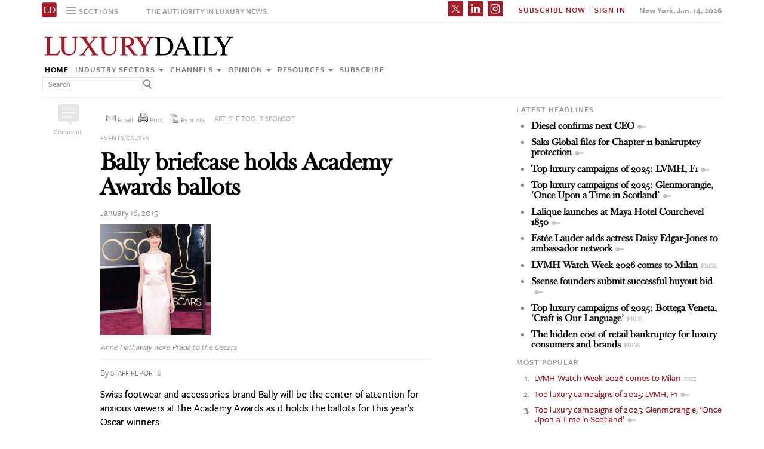

--- FILE ---
content_type: text/html; charset=UTF-8
request_url: https://www.luxurydaily.com/bally-briefcase-holds-academy-awards-ballots/
body_size: 15240
content:
<!DOCTYPE html><html lang="en-US" prefix="og: http://ogp.me/ns# fb: http://ogp.me/ns/fb#" class="no-js"><head><title>Luxury Daily</title>  <script>!function(f,b,e,v,n,t,s)
{if(f.fbq)return;n=f.fbq=function(){n.callMethod?n.callMethod.apply(n,arguments):n.queue.push(arguments)};if(!f._fbq)f._fbq=n;n.push=n;n.loaded=!0;n.version='2.0';n.queue=[];t=b.createElement(e);t.async=!0;t.src=v;s=b.getElementsByTagName(e)[0];s.parentNode.insertBefore(t,s)}(window,document,'script','https://connect.facebook.net/en_US/fbevents.js');fbq('init','1775042012546562');fbq('track','PageView');</script> <noscript> <img height="1" width="1"
src="https://www.facebook.com/tr?id=1775042012546562&ev=PageView
&noscript=1"/> </noscript>  <script type="text/javascript">if(navigator.serviceWorker.controller){console.log('[PWA Builder] active service worker found, no need to register');}else{navigator.serviceWorker.register('/swrker.js?'+Math.floor(Math.random()*1000),{scope:'/'}).then(function(reg){console.log('Service worker has been registered for scope:'+reg.scope);});}</script> <meta charset="UTF-8"><meta name="viewport" content="width=device-width, initial-scale=1"><meta name="id" content="123462"><link rel="manifest" href="manifest.json"></link><link rel="pingback" href="https://www.luxurydaily.com/xmlrpc.php"><meta name="description" content="Swiss footwear accessories brand Bally will be the center of attention for anxious viewers at the Academy Awards as it holds the ballots for this year’s Oscar winners." /><meta name="keywords" content="apparel and accessories, events/causes, industry sectors, news, academy awards, bally, luxury, luxury daily, luxury marketing, neil patrick harris, oscars" /><link rel='dns-prefetch' href='//use.typekit.net' /><link rel='dns-prefetch' href='//s.w.org' /><link rel='dns-prefetch' href='//cache.luxurydaily.com' /><link rel="alternate" type="application/rss+xml" title="Luxury Daily &raquo; Bally briefcase holds Academy Awards ballots Comments Feed" href="https://www.luxurydaily.com/bally-briefcase-holds-academy-awards-ballots/feed/" /> <script type="text/javascript">window._wpemojiSettings={"baseUrl":"https:\/\/s.w.org\/images\/core\/emoji\/2.2.1\/72x72\/","ext":".png","svgUrl":"https:\/\/s.w.org\/images\/core\/emoji\/2.2.1\/svg\/","svgExt":".svg","source":{"concatemoji":"https:\/\/cache.luxurydaily.com\/wp-includes\/js\/wp-emoji-release.min.js"}};!function(a,b,c){function d(a){var b,c,d,e,f=String.fromCharCode;if(!k||!k.fillText)return!1;switch(k.clearRect(0,0,j.width,j.height),k.textBaseline="top",k.font="600 32px Arial",a){case"flag":return k.fillText(f(55356,56826,55356,56819),0,0),!(j.toDataURL().length<3e3)&&(k.clearRect(0,0,j.width,j.height),k.fillText(f(55356,57331,65039,8205,55356,57096),0,0),b=j.toDataURL(),k.clearRect(0,0,j.width,j.height),k.fillText(f(55356,57331,55356,57096),0,0),c=j.toDataURL(),b!==c);case"emoji4":return k.fillText(f(55357,56425,55356,57341,8205,55357,56507),0,0),d=j.toDataURL(),k.clearRect(0,0,j.width,j.height),k.fillText(f(55357,56425,55356,57341,55357,56507),0,0),e=j.toDataURL(),d!==e}return!1}function e(a){var c=b.createElement("script");c.src=a,c.defer=c.type="text/javascript",b.getElementsByTagName("head")[0].appendChild(c)}var f,g,h,i,j=b.createElement("canvas"),k=j.getContext&&j.getContext("2d");for(i=Array("flag","emoji4"),c.supports={everything:!0,everythingExceptFlag:!0},h=0;h<i.length;h++)c.supports[i[h]]=d(i[h]),c.supports.everything=c.supports.everything&&c.supports[i[h]],"flag"!==i[h]&&(c.supports.everythingExceptFlag=c.supports.everythingExceptFlag&&c.supports[i[h]]);c.supports.everythingExceptFlag=c.supports.everythingExceptFlag&&!c.supports.flag,c.DOMReady=!1,c.readyCallback=function(){c.DOMReady=!0},c.supports.everything||(g=function(){c.readyCallback()},b.addEventListener?(b.addEventListener("DOMContentLoaded",g,!1),a.addEventListener("load",g,!1)):(a.attachEvent("onload",g),b.attachEvent("onreadystatechange",function(){"complete"===b.readyState&&c.readyCallback()})),f=c.source||{},f.concatemoji?e(f.concatemoji):f.wpemoji&&f.twemoji&&(e(f.twemoji),e(f.wpemoji)))}(window,document,window._wpemojiSettings);</script> <style type="text/css">img.wp-smiley,img.emoji{display:inline !important;border:none !important;box-shadow:none !important;height:1em !important;width:1em !important;margin:0
.07em !important;vertical-align:-0.1em !important;background:none !important;padding:0
!important}</style><link rel='stylesheet' id='wp-email-css'  href='https://cache.luxurydaily.com/wp-content/cache/busting/1/wp-content-plugins-wp-email-email-css-2.60.css' type='text/css' media='all' /><link rel='stylesheet' id='chosen-css'  href='https://cache.luxurydaily.com/wp-content/plugins/wp-job-manager/assets/css/chosen.css' type='text/css' media='all' /><link rel='stylesheet' id='wp-job-manager-frontend-css'  href='https://cache.luxurydaily.com/wp-content/plugins/wp-job-manager/assets/css/frontend.css' type='text/css' media='all' /><link rel='stylesheet' id='wp-pagenavi-css'  href='https://cache.luxurydaily.com/wp-content/cache/busting/1/wp-content-plugins-wp-pagenavi-pagenavi-css-2.70.css' type='text/css' media='all' /><link rel='stylesheet' id='font_css-css'  href='https://use.typekit.net/vrp0asz.css' type='text/css' media='all' /><link rel='stylesheet' id='mr_social_sharing-css'  href='https://cache.luxurydaily.com/wp-content/plugins/social-sharing-toolkit/style_2.1.2.css' type='text/css' media='all' /> <script type='text/javascript' src='https://cache.luxurydaily.com/wp-content/cache/busting/1/wp-includes-js-jquery-jquery-1.12.4.js'></script> <script type='text/javascript' src='https://cache.luxurydaily.com/wp-content/cache/busting/1/wp-includes-js-jquery-jquery-migrate.min-1.4.1.js'></script> <script type='text/javascript' src='https://cache.luxurydaily.com/wp-content/plugins/social-sharing-toolkit/script_no_follow_2.1.2.js'></script> <script type='text/javascript' src='https://cache.luxurydaily.com/wp-content/plugins/social-sharing-toolkit/includes/buttons/button.facebook.js'></script> <script type='text/javascript' src='https://connect.facebook.net/en_US/all.js?#xfbml=1'></script> <script type='text/javascript' src='https://platform.linkedin.com/in.js'></script> <script type='text/javascript' src='https://platform.twitter.com/widgets.js'></script> <link rel='https://api.w.org/' href='https://www.luxurydaily.com/wp-json/' /><link rel="EditURI" type="application/rsd+xml" title="RSD" href="https://www.luxurydaily.com/xmlrpc.php?rsd" /><link rel="wlwmanifest" type="application/wlwmanifest+xml" href="https://www.luxurydaily.com/wp-includes/wlwmanifest.xml" /><link rel='prev' title='Holt Renfrew asks consumers to chew gum for art display' href='https://www.luxurydaily.com/holt-renfrew-asks-consumers-to-chew-gum-for-art-display/' /><link rel='next' title='DVF looks for contestants for second season' href='https://www.luxurydaily.com/dvf-looks-for-contestants-for-second-season/' /><meta name="generator" content="WordPress 4.7.3" /><link rel="canonical" href="https://www.luxurydaily.com/bally-briefcase-holds-academy-awards-ballots/" /><link rel='shortlink' href='https://www.luxurydaily.com/?p=123462' /><link rel="alternate" type="application/json+oembed" href="https://www.luxurydaily.com/wp-json/oembed/1.0/embed?url=https%3A%2F%2Fwww.luxurydaily.com%2Fbally-briefcase-holds-academy-awards-ballots%2F" /><link rel="alternate" type="text/xml+oembed" href="https://www.luxurydaily.com/wp-json/oembed/1.0/embed?url=https%3A%2F%2Fwww.luxurydaily.com%2Fbally-briefcase-holds-academy-awards-ballots%2F&#038;format=xml" /><script type="text/javascript">jQuery.post("https://www.luxurydaily.com/wp-admin/admin-ajax.php",{action:"wmp_update",id:123462,token:"f3b9480759"});</script><meta property="og:locale" content="en_US"/><meta property="og:site_name" content="Luxury Daily"/><meta property="og:title" content="Bally briefcase holds Academy Awards ballots"/><meta property="og:url" content="https://www.luxurydaily.com/bally-briefcase-holds-academy-awards-ballots/"/><meta property="og:type" content="article"/><meta property="og:description" content="Swiss footwear accessories brand Bally will be the center of attention for anxious viewers at the Academy Awards as it holds the ballots for this year’s Oscar winners."/><meta property="og:image" content="https://www.luxurydaily.com/wp-content/uploads/2015/01/Bally-oscars.png"/><meta property="og:image:url" content="https://www.luxurydaily.com/wp-content/uploads/2015/01/Bally-oscars.png"/><meta property="og:image:secure_url" content="https://www.luxurydaily.com/wp-content/uploads/2015/01/Bally-oscars.png"/><meta property="article:published_time" content="2015-01-16T15:12:20+00:00"/><meta property="article:modified_time" content="2016-06-21T15:12:48+00:00" /><meta property="og:updated_time" content="2016-06-21T15:12:48+00:00" /><meta property="article:section" content="Apparel and accessories"/><meta property="article:section" content="Events/Causes"/><meta property="article:section" content="Industry sectors"/><meta property="article:section" content="News"/><meta itemprop="name" content="Bally briefcase holds Academy Awards ballots"/><meta itemprop="headline" content="Bally briefcase holds Academy Awards ballots"/><meta itemprop="description" content="Swiss footwear accessories brand Bally will be the center of attention for anxious viewers at the Academy Awards as it holds the ballots for this year’s Oscar winners."/><meta itemprop="image" content="https://www.luxurydaily.com/wp-content/uploads/2015/01/Bally-oscars.png"/><meta itemprop="datePublished" content="2015-01-16"/><meta itemprop="dateModified" content="2016-06-21T15:12:48+00:00" /><meta itemprop="author" content="Staff reports"/><meta name="twitter:title" content="Bally briefcase holds Academy Awards ballots"/><meta name="twitter:url" content="https://www.luxurydaily.com/bally-briefcase-holds-academy-awards-ballots/"/><meta name="twitter:description" content="Swiss footwear accessories brand Bally will be the center of attention for anxious viewers at the Academy Awards as it holds the ballots for this year’s Oscar winners."/><meta name="twitter:image" content="https://www.luxurydaily.com/wp-content/uploads/2015/01/Bally-oscars.png"/><meta name="twitter:card" content="summary_large_image"/>  <script data-no-minify="1" data-cfasync="false">(function(w,d){function a(){var b=d.createElement("script");b.async=!0;b.src="https://cache.luxurydaily.com/wp-content/plugins/wp-rocket/inc/front/js/lazyload.1.0.5.min.js";var a=d.getElementsByTagName("script")[0];a.parentNode.insertBefore(b,a)}w.attachEvent?w.attachEvent("onload",a):w.addEventListener("load",a,!1)})(window,document);</script> <meta charset="utf-8"><title>Luxury Daily</title><meta name="viewport" content="width=device-width, initial-scale=1"><meta http-equiv="X-UA-Compatible" content="IE=edge"><link rel="shortcut icon" href="https://cache.luxurydaily.com/wp-content/themes/LD2016/favicon.ico" type="image/x-icon" /><link rel="stylesheet" href="https://cache.luxurydaily.com/wp-content/themes/LD2016/css/bootstrap.css" media="screen"><link rel="stylesheet" href="https://cache.luxurydaily.com/wp-content/themes/LD2016/css/custom.min.css"><link rel="stylesheet" href="https://cache.luxurydaily.com/wp-content/themes/LD2016/css/bootstrap.icon-large.min.css"><link rel="stylesheet" href="https://cache.luxurydaily.com/wp-content/themes/LD2016/css/fonts.css"><link rel="stylesheet" href="https://cache.luxurydaily.com/wp-content/themes/LD2016/css/MyFontsWebfontsKit.css"><link rel="stylesheet" href="https://cache.luxurydaily.com/wp-content/themes/LD2016/style.css"><link rel="stylesheet" href="https://www.luxurydaily.com/wp-content/themes/LD2016/css/ld.css?1768419341"><link rel="stylesheet" href='https://cache.luxurydaily.com/wp-content/themes/LD2016/css/mobile-init.css' /><link rel="stylesheet" media='screen and (max-width: 500px)' href='https://www.luxurydaily.com/wp-content/themes/LD2016/css/mobile-header.css?2' /><style>iframe{display:none}</style> <!--[if lt IE 9]> <script src="https://cache.luxurydaily.com/wp-content/themes/LD2016/js/html5shiv.js"></script> <script src="https://cache.luxurydaily.com/wp-content/themes/LD2016/js/respond.min.js"></script> <![endif]--> <script>(function(i,s,o,g,r,a,m){i['GoogleAnalyticsObject']=r;i[r]=i[r]||function(){(i[r].q=i[r].q||[]).push(arguments)},i[r].l=1*new Date();a=s.createElement(o),m=s.getElementsByTagName(o)[0];a.async=1;a.src=g;m.parentNode.insertBefore(a,m)})(window,document,'script','https://www.google-analytics.com/analytics.js','ga');ga('create','UA-79189662-1','auto');ga('send','pageview');</script>  <script async='async' src='https://www.googletagservices.com/tag/js/gpt.js'></script> <script>var googletag=googletag||{};googletag.cmd=googletag.cmd||[];</script> <script>googletag.cmd.push(function(){googletag.defineSlot('/60923973/large-rectangle-1-home',[336,280],'large-rectangle-1-home').addService(googletag.pubads());googletag.pubads().enableSingleRequest();googletag.enableServices();});</script> <script>googletag.cmd.push(function(){googletag.defineSlot('/60923973/large-rectangle-2-home',[336,280],'large-rectangle-2-home').addService(googletag.pubads());googletag.pubads().enableSingleRequest();googletag.enableServices();});</script> <script>googletag.cmd.push(function(){googletag.defineSlot('/60923973/large-rectangle-3-home',[336,280],'large-rectangle-3-home').addService(googletag.pubads());googletag.pubads().enableSingleRequest();googletag.enableServices();});</script> <script>googletag.cmd.push(function(){googletag.defineSlot('/60923973/large-rectangle-1-category',[336,280],'large-rectangle-1-category').addService(googletag.pubads());googletag.pubads().enableSingleRequest();googletag.enableServices();});</script> <script>googletag.cmd.push(function(){googletag.defineSlot('/60923973/large-rectangle-2-category',[336,280],'large-rectangle-2-category').addService(googletag.pubads());googletag.pubads().enableSingleRequest();googletag.enableServices();});</script> <script>googletag.cmd.push(function(){googletag.defineSlot('/60923973/large-rectangle-3-category',[336,280],'large-rectangle-3-category').addService(googletag.pubads());googletag.pubads().enableSingleRequest();googletag.enableServices();});</script> <script>googletag.cmd.push(function(){googletag.defineSlot('/60923973/large-rectangle-1-article',[336,280],'large-rectangle-1-article').addService(googletag.pubads());googletag.pubads().enableSingleRequest();googletag.enableServices();});</script> <script>googletag.cmd.push(function(){googletag.defineSlot('/60923973/large-rectangle-2-article',[336,280],'large-rectangle-2-article').addService(googletag.pubads());googletag.pubads().enableSingleRequest();googletag.enableServices();});</script> <script>googletag.cmd.push(function(){googletag.defineSlot('/60923973/large-rectangle-3-article',[336,280],'large-rectangle-3-article').addService(googletag.pubads());googletag.pubads().enableSingleRequest();googletag.enableServices();});</script>  <script src="https://cache.luxurydaily.com/wp-content/themes/LD2016/js/jquery-1.11.1.min.js"></script> <script>$(window).load(function(){$("iframe").show();});</script> <script src="https://cache.luxurydaily.com/wp-content/themes/LD2016/js/jquery-ui.min.js"></script> <script src="https://cache.luxurydaily.com/wp-content/themes/LD2016/js/jquery.form.min.js"></script> <script src="https://cache.luxurydaily.com/wp-content/themes/LD2016/js/bootstrap.min.js"></script> <script src="https://cache.luxurydaily.com/wp-content/themes/LD2016/js/custom.js"></script> <script src="https://cache.luxurydaily.com/wp-content/themes/LD2016/js/aes.js"></script> <script>function setCookie(cname,cvalue,ttl){if(!ttl){ttl=100*24*60*60*1000;}
var d=new Date();d.setTime(d.getTime()+(ttl));var expires="expires="+d.toUTCString();document.cookie=cname+"="+cvalue+";"+expires+";path=/";var item={value:cvalue,expiry:d.getTime()+ttl,}
localStorage.setItem(cname,JSON.stringify(item))}
function getCookie(cname){var name=cname+"=";var decodedCookie=decodeURIComponent(document.cookie);var ca=decodedCookie.split(';');for(var i=0;i<ca.length;i++){var c=ca[i];while(c.charAt(0)==' '){c=c.substring(1);}
if(c.indexOf(name)==0){return c.substring(name.length,c.length);}}
const itemStr=localStorage.getItem(cname)
if(itemStr){const item=JSON.parse(itemStr)
const now=new Date()
if(now.getTime()>item.expiry){localStorage.removeItem(cname)}else{return item.value}}
return"";}</script> <script src="https://www.luxurydaily.com/wp-content/themes/LD2016/js/ld.js?1768419341"></script> </head><body ><div class="navbar navbar-default navbar-fixed-top"><div class="container"><div class="navbar-header"> <a href="/" class="initials"><img width="25" height="25" src="https://cache.luxurydaily.com/wp-content/themes/LD2016/svg/ld-favicon.svg" /></a> <a href="/" id="logo-mobile"><img style="max-width: 325px; width: 100%; height: 36px;" src="https://cache.luxurydaily.com/wp-content/themes/LD2016/svg/Luxury-Daily_logo.svg" /></a><div class="navbar collapse navbar-collapse sections"><ul class="nav navbar-nav"><li class="dropdown"> <a href="#" class="desktop dropdown-toggle" type="button" data-toggle="dropdown"role="button" aria-expanded="false" ><ul class="clr"><li class="bars"><div class="bar"></div><div class="bar"></div><div class="bar"></div></li><li class="label">Sections</li></ul> </a><ul class="dropdown-menu"><li><a class="reverse" href="/">Home</a></li><li><a class="reverse" href="/category/sectors">Industry sectors</a></li><li><a class="reverse" href="/category/news">Channels</a></li><li><a class="reverse" href="/category/opinion">Opinion</a></li><li><a class="reverse" href="/category/resources">Resources</a></li><li><a class="reverse pop-subscribe loggedout" href="https://subscribe.luxurydaily.com/LUX/?f=annualnsm&s=18ANNMISCA">Subscribe</a></li></ul></li></ul></div><a href="#" class="magnify"  target="search"><div class="magnify-inner"></div> </a><span class="make-us lighter-grey">The authority in luxury news.</span><button class="navbar-toggle " type="button" data-toggle="collapse" data-target="#navbar-main"><div class="navbar-toggle-inner"></div> </button><div id="mobile-sub-menu"><div id="date-mobile">Jan. 14, 2026</div> <span class="label subscribe"> <a href="#" id="popular-mobile" target="popular">Most Popular</a> <span style="color: #ccc;"> &nbsp; &nbsp; </span> <a class="my pop-login" href="/log-in" style="display: none;">My Account</a> <a class="sign-in-subscribe pop-subscribe loggedout" style="display: none;" href="https://subscribe.luxurydaily.com/LUX/?f=annualnsm&s=18ANNMISCA" id="subscribe-mobile">Subscribe</a> <span style="color: #ccc;" class="loggedout"> &nbsp; &nbsp; </span> <a class="sign-in pop-login loggedout" href="/log-in" style="display: none;">Sign In</a> <a class="logout-link pop-logout loggedin" style="display: none;" href="https://cache.luxurydaily.com/wp-content/themes/LD2016/../../plugins/cambey/logout.php">Log out</a> </span></div></div><div class="navbar-collapse collapse" id="navbar-main"><ul class="nav navbar-nav navbar-right"><li class="share-container"> <span class="mr_social_sharing"> <a href="https://twitter.com/luxurydaily" rel="nofollow" target="_blank"> <img style="width: 25px;height: 25px;" src="https://cache.luxurydaily.com/wp-content/themes/LD2016/svg/x_icon.svg" class="nopin" alt="Connect on Twitter" title="Connect on X"> </a> </span> <span class="mr_social_sharing"> <a href="https://www.linkedin.com/company/luxury-daily" rel="nofollow" target="_blank"> <img style="width: 25px;height: 25px;" src="https://cache.luxurydaily.com/wp-content/themes/LD2016/svg/linkedin_icon.svg" class="nopin" alt="Connect on LinkedIn" title="Connect on LinkedIn"> </a> </span> <span class="mr_social_sharing"> <a href="https://www.instagram.com/luxurydaily/" rel="nofollow" target="_blank"> <img style="width: 25px;height: 25px;" src="https://cache.luxurydaily.com/wp-content/themes/LD2016/svg/instagram_icon.svg" class="nopin" alt="Connect on Instagram" title="Connect on Instagram"> </a> </span></li><li class="label subscribe"> <a class="my" href="/log-in" style="display: none;">My Account</a> <a class="sign-in-subscribe loggedout pop-subscribe" href="https://subscribe.luxurydaily.com/LUX/?f=ANNUALNSM" style="display: none;">Subscribe Now</a> <span style="color: #ccc;" class="loggedout"> &nbsp;|&nbsp; </span> <a class="sign-in loggedout pop-login" href="/log-in" style="display: none;">Sign In</a> <a class="logout-link loggedin pop-logout" style="display: none;" href="https://cache.luxurydaily.com/wp-content/themes/LD2016/../../plugins/cambey/logout.php">Log Out</a></li><li class="label date">New York, Jan. 14, 2026</li></ul><ul class="no-bullet mobile-menu"><li><a class="reverse" href="/">Home</a></li><li><a class="reverse" href="/category/sectors">Industry Sectors</a></li><li><a class="reverse" href="/category/news">Channels</a></li><li><a class="reverse" href="/category/opinion">Opinion</a></li><li><a class="reverse" href="/category/resources">Resources</a></li><li><a class="reverse" href="/advertise">Advertise</a></li><li><a class="reverse loggedout pop-subscribe" href="https://subscribe.luxurydaily.com/LUX/?f=paid">Subscribe</a></li></ul></div></div></div><div class="navbar fold search"><div class="search-inner"><form class="navbar-form navbar-left search" role="search"><div class="form-group"><ul class="clr"><li> <input type="text" class="form-control" placeholder="Search"></li><li> <a href="#" class="popup-magnify"><img src="https://cache.luxurydaily.com/wp-content/themes/LD2016/img/magnify-new.png"></a></li></ul></div></form></div></div><div class="navbar fold popular"><div class="popular-inner"><ol class=""><li><a class="free" href="https://www.luxurydaily.com/lvmh-watch-week-2026-comes-to-milan" title="LVMH Watch Week 2026 comes to Milan">LVMH Watch Week 2026 comes to Milan</a></li><li><a class="key" href="https://www.luxurydaily.com/top-luxury-campaigns-of-2025-lvmh-f1" title="Top luxury campaigns of 2025: LVMH, F1">Top luxury campaigns of 2025: LVMH, F1</a></li><li><a class="key" href="https://www.luxurydaily.com/top-luxury-campaigns-of-2025-glenmorangie-once-upon-a-time-in-scotland" title="Top luxury campaigns of 2025: Glenmorangie, &#x2018;Once Upon a Time in Scotland&#x2019;">Top luxury campaigns of 2025: Glenmorangie, &#x2018;Once Upon a Time in Scotland&#x2019;</a></li><li><a class="key" href="https://www.luxurydaily.com/lalique-launches-at-maya-hotel-courchevel-1850" title="Lalique launches at Maya Hotel Courchevel 1850">Lalique launches at Maya Hotel Courchevel 1850</a></li><li><a class="key" href="https://www.luxurydaily.com/estee-lauder-adds-actress-daisy-edgar-jones-to-ambassador-network" title="Est&#x00e9;e Lauder adds actress Daisy Edgar-Jones to ambassador network">Est&#x00e9;e Lauder adds actress Daisy Edgar-Jones to ambassador network</a></li><li><a class="key" href="https://www.luxurydaily.com/ssense-founders-submit-successful-buyout-bid" title="Ssense founders submit successful buyout bid">Ssense founders submit successful buyout bid</a></li><li><a class="free" href="https://www.luxurydaily.com/the-hidden-cost-of-retail-bankruptcy-for-luxury-consumers-and-brands" title="The hidden cost of retail bankruptcy for luxury consumers and brands">The hidden cost of retail bankruptcy for luxury consumers and brands</a></li><li><a class="free" href="https://www.luxurydaily.com/top-luxury-campaigns-of-2025-bottega-veneta-craft-is-our-language" title="Top luxury campaigns of 2025: Bottega Veneta, &#x2018;Craft is Our Language&#x2019;">Top luxury campaigns of 2025: Bottega Veneta, &#x2018;Craft is Our Language&#x2019;</a></li><li><a class="free" href="https://www.luxurydaily.com/clash-de-cartier-campaign-explores-dichotomy-of-dressing" title="'Clash de Cartier' campaign explores dichotomy of dressing">'Clash de Cartier' campaign explores dichotomy of dressing</a></li><li><a class="key" href="https://www.luxurydaily.com/louis-vuitton-marks-monogram-anniversary-with-nyc-pop-up" title="Louis Vuitton marks monogram anniversary with NYC pop-up">Louis Vuitton marks monogram anniversary with NYC pop-up</a></li></ol></div></div><div class="navbar fold subscribe"><div class="subscribe-inner"><ul class="clr"><li><input type="text" class="form-control" placeholder="EMAIL ADDRESS"></li><li><a href="#" class="footer-subscribe"><img src="https://cache.luxurydaily.com/wp-content/themes/LD2016/img/subscribe.png"></a></li></ul></div></div><div class="container main"><div class="overlay"></div><div class="page-header leaderboard top" style="display: none; height: 0;"></div><div class="page-header logo"><div class="row"><div class="col-lg-8"> <a href="/" id="logo"><img style="max-width: 325px; width: 100%; height: 36px;" src="https://cache.luxurydaily.com/wp-content/themes/LD2016/svg/Luxury-Daily_logo.svg" /></a><div class="navbar collapse navbar-collapse"><ul class="nav navbar-nav"><li><a href="/">Home</a></li><li class="dropdown"> <a href="/category/sectors" class="dropdown-toggle grey" data-toggle="dropdown" role="button" aria-expanded="false">Industry sectors <span class="caret"></span></a><ul class="dropdown-menu multi-column columns-3" role="menu"><div class="row"><div class="col-sm-4"><ul class="multi-column-dropdown"><li class="cat-item cat-item-2053"><a href="/category/sectors/apparel-and-accessories/" title="View all posts filed under Apparel and accessories">Apparel and accessories</a></li><li class="cat-item cat-item-2054"><a href="/category/sectors/arts-and-entertainment/" title="View all posts filed under Arts and entertainment">Arts and entertainment</a></li><li class="cat-item cat-item-2055"><a href="/category/sectors/automotive-industry-sectors/" title="View all posts filed under Automotive">Automotive</a></li><li class="cat-item cat-item-2056"><a href="/category/sectors/consumer-electronics/" title="View all posts filed under Consumer electronics">Consumer electronics</a></li><li class="cat-item cat-item-2057"><a href="/category/sectors/consumer-packaged-goods/" title="View all posts filed under Consumer packaged goods">Consumer packaged goods</a></li><li class="cat-item cat-item-2058"><a href="/category/sectors/education/" title="View all posts filed under Education">Education</a></li><li class="cat-item cat-item-2059"><a href="/category/sectors/financial-services/" title="View all posts filed under Financial services">Financial services</a></li><li class="cat-item cat-item-2060"><a href="/category/sectors/food-and-beverage/" title="View all posts filed under Food and beverage">Food and beverage</a></li><li class="cat-item cat-item-2061"><a href="/category/sectors/fragrance-and-personal-care/" title="View all posts filed under Fragrance and personal care">Fragrance and personal care</a></li></ul></div><div class="col-sm-4"><ul class="multi-column-dropdown"><li class="cat-item cat-item-2062"><a href="/category/sectors/government/" title="View all posts filed under Government">Government</a></li><li class="cat-item cat-item-2063"><a href="/category/sectors/healthcare/" title="View all posts filed under Healthcare">Healthcare</a></li><li class="cat-item cat-item-2064"><a href="/category/sectors/home-furnishings/" title="View all posts filed under Home furnishings">Home furnishings</a></li><li class="cat-item cat-item-2065"><a href="/category/sectors/jewelry/" title="View all posts filed under Jewelry">Jewelry</a></li><li class="cat-item cat-item-2066"><a href="/category/sectors/legal-and-privacy/" title="View all posts filed under Legal and privacy">Legal and privacy</a></li><li class="cat-item cat-item-20093"><a href="/category/sectors/luxury-living/" title="View all posts filed under Luxury Living">Luxury Living</a></li><li class="cat-item cat-item-20093"><a href="/category/sectors/special-reports/" title="View all posts filed under Luxury Memo Special Reports">Luxury Memo Special Reports</a></li><li class="cat-item cat-item-2067"><a href="/category/sectors/marketing-industry-sectors/" title="View all posts filed under Marketing">Marketing</a></li><li class="cat-item cat-item-2068"><a href="/category/sectors/mediapublishing/" title="View all posts filed under Media/publishing">Media/publishing</a></li><li class="cat-item cat-item-1191"><a href="/category/sectors/nonprofits/" title="View all posts filed under Nonprofits">Nonprofits</a></li><li class="cat-item cat-item-2069"><a href="/category/sectors/real-estate/" title="View all posts filed under Real estate">Real estate</a></li></ul></div><div class="col-sm-4"><ul class="multi-column-dropdown"><li class="cat-item cat-item-2070"><a href="/category/sectors/retail-industry-sectors/" title="View all posts filed under Retail">Retail</a></li><li class="cat-item cat-item-2071"><a href="/category/sectors/software-and-technology-industry-sectors/" title="View all posts filed under Software and technology">Software and technology</a></li><li class="cat-item cat-item-2072"><a href="/category/sectors/sports/" title="View all posts filed under Sports">Sports</a></li><li class="cat-item cat-item-2073"><a href="/category/sectors/telecommunications/" title="View all posts filed under Telecommunications">Telecommunications</a></li><li class="cat-item cat-item-2074"><a href="/category/sectors/travel-and-hospitality/" title="View all posts filed under Travel and hospitality">Travel and hospitality</a></li></ul></div></div></ul></li><li class="dropdown"> <a href="/category/news" class="dropdown-toggle grey" data-toggle="dropdown" role="button" aria-expanded="false">Channels <span class="caret"></span></a><ul class="dropdown-menu multi-column columns-2" role="menu"><div class="row"><div class="col-sm-6"><ul class="multi-column-dropdown"><li class="cat-item cat-item-12"><a href="/category/news/advertising/" title="View all posts filed under Advertising">Advertising</a></li><li class="cat-item cat-item-2083"><a href="/category/news/commerce-news/" title="View all posts filed under Commerce">Commerce</a></li><li class="cat-item cat-item-47"><a href="/category/news/events/" title="View all posts filed under Events">Events / Causes</a></li><li class="cat-item cat-item-2043"><a href="/category/news/in-store/" title="View all posts filed under In-store">In-store</a></li><li class="cat-item cat-item-2044"><a href="/category/news/internet-news/" title="View all posts filed under Internet">Internet</a></li><li class="cat-item cat-item-25"><a href="/category/news/legal-privacy/" title="View all posts filed under Legal/privacy">Legal/privacy</a></li><li class="cat-item cat-item-2045"><a href="/category/news/mail/" title="View all posts filed under Mail">Mail</a></li></ul></div><div class="col-sm-6"><ul class="multi-column-dropdown"><li class="cat-item cat-item-2047"><a href="/category/news/mobile-news/" title="View all posts filed under Mobile">Mobile</a></li><li class="cat-item cat-item-2082"><a href="/category/news/multichannel/" title="View all posts filed under Multichannel">Multichannel</a></li><li class="cat-item cat-item-2048"><a href="/category/news/out-of-home/" title="View all posts filed under Out of home">Out of home</a></li><li class="cat-item cat-item-2049"><a href="/category/news/print/" title="View all posts filed under Print">Print</a></li><li class="cat-item cat-item-2051"><a href="/category/news/radio/" title="View all posts filed under Radio">Radio</a></li><li class="cat-item cat-item-32"><a href="/category/news/research/" title="View all posts filed under Research">Research</a></li><li class="cat-item cat-item-2050"><a href="/category/news/television/" title="View all posts filed under Television">Television</a></li></ul></div></div></ul></li><li class="dropdown"> <a href="/category/opinion" class="dropdown-toggle grey" data-toggle="dropdown" role="button" aria-expanded="false">Opinion <span class="caret"></span></a><ul class="dropdown-menu"><li class="cat-item cat-item-43"><a href="/category/opinion/blog/">Blog</a></li><li class="cat-item cat-item-39"><a href="/category/opinion/classic-guides/">Classic Guides</a></li><li class="cat-item cat-item-40"><a href="/category/opinion/columns/">Columns</a></li><li class="cat-item cat-item-41"><a href="/category/opinion/editorials/">Editorials</a></li><li class="cat-item cat-item-42"><a href="/category/opinion/letters/">Letters</a></li><li class="cat-item cat-item-4039"><a href="/category/opinion/q-and-a/">Q&amp;A</a></li><li class="cat-item cat-item-4040"><a href="/category/opinion/strategy-opinion/">Strategy</a></li></ul></li><li class="dropdown"> <a href="/category/resources" class="dropdown-toggle grey" data-toggle="dropdown" role="button" aria-expanded="false">Resources <span class="caret"></span></a><ul class="dropdown-menu"><li class="cat-item cat-item-"><a href="/category/resources/case-studies">Case studies</a></li><li class="cat-item cat-item-"><a href="/conferences">Conferences</a></li><li class="cat-item cat-item-"><a href="/category/resources/editorial-calendar">Editorial calendar</a></li><li class="cat-item cat-item-"><a href="/luxury-daily-awards">Luxury Daily Awards</a></li><li class="cat-item cat-item-"><a href="/luxury-firstlook">Luxury FirstLook</a></li><li class="cat-item cat-item-"><a href="/luxury-mobile-summit">Luxury Mobile Summit</a></li><li class="cat-item cat-item-"><a href="/luxury-roundtable">Luxury Roundtable</a></li><li class="cat-item cat-item-"><a href="/luxury-retail-summit">Luxury Retail Summit</a></li><li class="cat-item cat-item-"><a href="/category/resources/news-briefs">News briefs</a></li><li class="cat-item cat-item-"><a href="/newsletter-archive">Newsletter archive</a></li><li class="cat-item cat-item-"><a href="/category/resources/podcasts">Podcasts</a></li><li class="cat-item cat-item-"><a href="/videos">Video</a></li><li class="cat-item cat-item-"><a href="/category/resources/webinars">Webinars</a></li><li class="cat-item cat-item-"><a href="/category/resources/white-papers">White papers</a></li></ul></li><li> <a href="https://subscribe.luxurydaily.com/LUX/?f=paid" class="grey loggedout pop-subscribe">Subscribe</a></li><li><form class="navbar-form navbar-left search" role="search"><div class="form-group"><ul class="clr"><li><input type="text" class="form-control" placeholder="Search"></li><li><a href="#" class="header-magnify"><img width="16" src="https://cache.luxurydaily.com/wp-content/themes/LD2016/img/magnify-new.png"></a></li></ul></div></form></li></ul></div></div><div class="col-lg-4"></div></div></div><div class="section clearfix main article"><div class="row text"><div class="col-lg-1"><a class="comment-button" href="#"><img style="width: 36px; margin: 0 27px;" src="https://cache.luxurydaily.com/wp-content/themes/LD2016/img/comment-75-light.png" /></a> <a href="#" class="comment-link">Comment</a></div><div class="col-lg-6"><ul class="tools clr smallest top"><li class="emailTool"><a href="https://www.luxurydaily.com/bally-briefcase-holds-academy-awards-ballots//?email=1">Email</a></li><li class="printTool"><a href="https://www.luxurydaily.com/bally-briefcase-holds-academy-awards-ballots//?print=1">Print</a></li><li class="reprintsTool"> <a href="mailto:editor@luxurydaily.com">Reprints</a></li><li class="articletools"> ARTICLE TOOLS SPONSOR</li><li class="articlesponsor"> <script type='text/javascript'>googletag.cmd.push(function(){googletag.defineSlot('/60923973/article-tools-sponsor',[88,31],'div-gpt-ad-1467230372986-0').addService(googletag.pubads());googletag.pubads().enableSingleRequest();googletag.pubads().collapseEmptyDivs();googletag.enableServices();});</script> <div id='div-gpt-ad-1467230372986-0' style='height:31px; width:88px;'> <script type='text/javascript'>googletag.cmd.push(function(){googletag.display('div-gpt-ad-1467230372986-0');});</script> </div></li></ul> <br style="clear: both;"/><p class="sector category" > <font color=""><a class="smallest lighter-grey smallest" href="https://www.luxurydaily.com/category/news/events/">Events/Causes</a></font></p><h1><a href="https://www.luxurydaily.com/bally-briefcase-holds-academy-awards-ballots/" class="reverse">Bally briefcase holds Academy Awards ballots</a></h1><p class="date"> <font color="gray">January 16, 2015</font></p><a class="image" href=""><img class="alignnone size-full wp-image-152895"
src="https://cache.luxurydaily.com/wp-content/uploads/2013/03/anne-hathaway-oscar-dress-185.jpg"> </a><p class="caption main"><font color="gray"> <a href="https://www.luxurydaily.com/wp-content/uploads/2013/03/anne-hathaway-oscar-dress-185.jpg"><img class="size-full wp-image-60278" src="https://cache.luxurydaily.com/wp-content/uploads/2013/03/anne-hathaway-oscar-dress-185.jpg" alt="Anne Hathaway wore Prada to the Oscars" width="185" height="185" /></a> Anne Hathaway wore Prada to the Oscars </font></p><div class="divider">&nbsp;</div><p class="byline-container"> By <a style="color:#777; font-size: 13px;" class="byline reverse" href="/author/staff-reports">Staff reports</a></p><div class="body locked" post-id="123462" token="f6c660e1365351164419c71a7ba634e7123462"><p></p><p></p><p>Swiss footwear and accessories brand Bally will be the center of attention for anxious viewers at the Academy Awards as it holds the ballots for this year’s Oscar winners.</p><p></p><div class="row call-to-action" style="display:block;"><div class="col-lg-12"><center> To read the entire article, please <a href="https://subscribe.luxurydaily.com/LUX/?f=annualnsm&s=18ANNARTA">subscribe</a> or <a href="/log-in?redirect=https://www.luxurydaily.com/bally-briefcase-holds-academy-awards-ballots/" class="pop-login">sign in</a></center></div></div></div><div id="encrypted" style="display:none;">{"ct":"[base64]\/1EVvPfJlsu3CxREo3eXoaen9DTBTZ8lX\/[base64]\/cJympe9E+LTp+E\/2YN6+4mM7ugqy3HIt5CsnVJoO+lUVmJZUriLIFucmhli0ftv5j3KW0vABdCLq4LpteElo7nbrnMrHvuewUn\/ZTDccQsAfjvzGxuZPh76WHbkM8aSZSCURrV36isu8cF0SsCCzbASFsbkPUQhxFGBceiWBhBSv4+GC5qxOONIuS2cUw8ehq4uyn4OseEWF4IbTVsSKzW8s13mguoj5c5qr83NZqIa62\/2xwO6r4q26881N8jBCAuzmesXHDhkKktXOKvtKgLHGuXwlpKHaafY8+obhBD\/TMLBxQwkURKJbHeC+8PLftKeTsw0cQ3p8FTGuHmd\/8\/pQUv7HDynbDzl1zqvmNIsoJ9wWkS2LAnwrm2kJMa\/zGA5vpaRFtHYyEzxdIYBaLV4xvH0YlAXp9dvhksuztPUMU7LiNTUVV0H2RWlhM0wkTz\/KaFWRRVU3AVuVxQE1I\/8iIl4lo+HIqVxV9gO0sjwDZ\/0VV18STLNt8Es8OCOVsmBUlima\/NSEwxAakkn3F7lViBw99bTq3aU8ay7HhyWQcNl6XwtSg5z0\/Z0TrkJXZMz0htQQCHD4xK1Pvto8FkEjDy0L0Y3IaIucyRt4yec+Joy3T58CbTILCg5MR5HQDotA\/+kAb8aVbuwfahpzOSu\/XTDqKGEzr4oVq2bFQO5CcUR9R+Wk69LoMYxiQLXsf7Hj2Hko6GehEpvhCmUwJiQ100OAn\/aD7cq0prK2ot8v9\/z5tfQgTQJdNyL00q4R0zII3n+9zArZl4NxBg6H8IkgWAfc3vG77PS7OqTe7mxrSP5HArdnmYHGzAGePk9PcccMzGpQrJl1wCOO8raTXksjNuf2QEJ4A1AbNWET4w\/CHR8m6QyT1I+ZVl2h18s+eVmKrHhCsfKRGMMUpZL4Q6upkQ1kLssRYuFDcZ+NyO04iS3Ar8T5TRluX6Ce1MC30Is5YXcoUUghEDx35dW9muXgBwYxpVKTp9G6LJvR54Fdi6t0f8YCAP+Ot\/KTnoRhLz04Lx8h888uimXGnOhT+nJ0d+msQpJA\/BtbRJT7j11nnj9D9xeFQ7xewHUsAPsFE+aOW5\/FlgJ+4LFsvwRfk\/muLFtQ37jl4ZkQjYwVTIeWViHDDzNBz8PWQuXtMobD56FmulE7\/3xBlU5MZY36Bc2Kt7RdS70DdLuhoqvzaGnTrTau6c\/uhypx3guT4KnNUXztrZJg4aArQh9t5JndBumzslm2C0wvg+rUYT7fce28fk7bEkaCsLxwFl98c9g\/+N\/dakobIsdCRjFsx\/UeiLaVV4zAaRRvXfNOA+w5DZE\/wDUR6iUGLK4lxL0P96POTWxO5EDQuOgyDccPHdO0z3UHPhX4yDj+cOQgNjd4qCLHR+FY0M7S70\/\/Hq\/rhHKVzKI6OhH9JzAApASYmIXOWT\/mZ11s+I19qKE41t26m4qjgCo6SEpX85ZAJaCoErOVdtmAlVsmm+WkMwAZZp+vALzFOJ91u20XeUD1tInx4aYd81qn5MF20v7TguGnpsz9zkPg2bAonVL33P+an\/NJAO6cxwZ1K2dJhejISqpITWo1peS3YsR0LLWNuQPZdWlI7K41RkP2u8n1ugGFDLKPxCc9T+CJrx\/7dqGnPZF8Iohbb2y3v8peTaOnC874H4iRgRkwkVF9tLXkUgeBhdpBEBzZMmCMkGjTeuFwj3Dj4mImzxhsaBLZp\/wN1pDRW5HkiiJfC1rNlg64FwVVXMM\/lo4UgUTqJydFt9LrV8306RW1qdsh\/sGPmKWqbwimW2aWgmWLV\/Znom0uvohKmWgmVcYTd4zvP+5bQOesfKsFXbgVgcOPpHnWpBUOEXRIkj7WomqpR7iZa8bgALqfXlPXBrEXEW7Ls8e13BKgU5mtXM+0Qg4LVkDLZ7VMOpxicAY+L0xuvYnni0yaro3ytW60n8cqLoBTpbwtQQGdICVTwQtHXEqAJr8iW5riQe\/qGz4aHzv5HQoueUs496qC2YLf6NC6kJOg=","iv":"732d2b83cbc1757ac440987c5bd3fa61","s":"480664257c7d3b3b"}</div><hr /><ul class="tools clr smallest bottom"><li class="emailTool"> <a href="https://www.luxurydaily.com/bally-briefcase-holds-academy-awards-ballots//?email=1">Email this</a></li><li class="printTool"> <a href="https://www.luxurydaily.com/bally-briefcase-holds-academy-awards-ballots//print/" title="Print" rel="nofollow">Print</a></li><li class="reprintsTool"> <a href="mailto:editor@luxurydaily.com">Reprints</a></li><li class="social twTool"> <span class="mr_social_sharing"> <a alt="Tweet" href="https://twitter.com/share?url=https://www.luxurydaily.com/bally-briefcase-holds-academy-awards-ballots/%2F&amp;text=Bally briefcase holds Academy Awards ballots&amp;via=LuxuryDaily"
class="mr_social_sharing_popup_link" rel="nofollow"></a> </span></li><li class="social liTool"> <span class="mr_social_sharing"> <a alt="Link" href="http://www.linkedin.com/shareArticle?mini=true&amp;url=https://www.luxurydaily.com/bally-briefcase-holds-academy-awards-ballots/%2F&amp;title=Bally briefcase holds Academy Awards ballots"
class="mr_social_sharing_popup_link" rel="nofollow"></a></span></li><li class="social fbTool"><span class="mr_social_sharing"> <a alt="Share" href="https://www.facebook.com/sharer.php?u=https://www.luxurydaily.com/bally-briefcase-holds-academy-awards-ballots/&title=Bally briefcase holds Academy Awards ballots"
class="mr_social_sharing_popup_link" rel="nofollow"></a> </span></li><li class=""> <a href="https://www.luxurydaily.com/wp-content/uploads/pdf_cache/1/2/3/4/6/2/123462.pdf"
class="download-pdf hide-link"
rel="nofollow">Download PDF </a></li></ul><p class="like-this red"> <a class="red bold share" href="#" target="_new">Share your thoughts. <span class="click">Click here</span></a></p><div id="comments" class="comments-area"></div><form action="/wp-comments-post.php" method="post" id="commentform" class="comment-form" style="display: none;"><p><input type="text" name="author" id="author" value="" size="22" tabindex="1"  class="form-control input-box placeholder" placeholder="NAME"></p><br /><p><input type="text" name="email" id="email" value="" size="22" tabindex="2"  class="form-control input-box placeholder" placeholder="EMAIL"></p> <br /><p><input type="text" name="url" id="url" value="" size="22" tabindex="3" class="form-control input-box placeholder" placeholder="WEBSITE"></p> <br /><p><textarea name="comment" cols="%" rows="10" tabindex="4" class="form-control input-box"></textarea></p> <br /><p> <input type="hidden" name="comment_post_ID" value="123462"></p><p style="display: none;"><input type="hidden" id="akismet_comment_nonce" name="akismet_comment_nonce" value="bb7d7d3f76"></p><p style="display: none;"><input type="hidden" id="akismet_comment_nonce" name="akismet_comment_nonce" value="d68fd5e3d9" /></p><div class="g-recaptcha" data-sitekey="6LclqkMUAAAAACyh_VduBM_wOqK0R9Btb3wTa3xW" data-theme="standard"></div><script type="text/javascript"src="https://www.google.com/recaptcha/api.js?hl=en"></script> <div id="recaptcha-submit-btn-area">&nbsp;</div> <noscript><style type='text/css'>#submit{display:none}</style><input name="submit" type="submit" id="submit-alt" tabindex="6"
value="Submit Comment"/> </noscript><p style="display: none;"><input type="hidden" id="ak_js" name="ak_js" value="204"/></p><div id="recaptcha-submit-btn-area"><input name="submit" type="submit" id="submit" tabindex="6" value="Submit Comment" /><span id="comment-status"></span></div></form><div class="navigation"><div class="previousnav"><a href="https://www.luxurydaily.com/holt-renfrew-asks-consumers-to-chew-gum-for-art-display/" rel="prev">&laquo; Previous article</a></div><div class="nextnav"><a href="https://www.luxurydaily.com/dvf-looks-for-contestants-for-second-season/" rel="next">Next article &raquo;</a></div></div></div><div class="mobile divider">&nbsp;</div><div class="col-lg-1"></div><div class="col-lg-4 headline-list sidebar"><div class="heading"> <a style="color: #999;" href="/category/news">LATEST HEADLINES</a></div><ul class=""><li><h6><a  class="reverse key" href="https://www.luxurydaily.com/diesel-confirms-next-ceo/">Diesel confirms next CEO</a></h6></li><li><h6><a  class="reverse key" href="https://www.luxurydaily.com/saks-global-files-for-chapter-11-bankruptcy-protection/">Saks Global files for Chapter 11 bankruptcy protection</a></h6></li><li><h6><a  class="reverse key" href="https://www.luxurydaily.com/top-luxury-campaigns-of-2025-lvmh-f1/">Top luxury campaigns of 2025: LVMH, F1</a></h6></li><li><h6><a  class="reverse key" href="https://www.luxurydaily.com/top-luxury-campaigns-of-2025-glenmorangie-once-upon-a-time-in-scotland/">Top luxury campaigns of 2025: Glenmorangie, ‘Once Upon a Time in Scotland’</a></h6></li><li><h6><a  class="reverse key" href="https://www.luxurydaily.com/lalique-launches-at-maya-hotel-courchevel-1850/">Lalique launches at Maya Hotel Courchevel 1850</a></h6></li><li><h6><a  class="reverse key" href="https://www.luxurydaily.com/estee-lauder-adds-actress-daisy-edgar-jones-to-ambassador-network/">Estée Lauder adds actress Daisy Edgar-Jones to ambassador network</a></h6></li><li><h6><a  class="reverse free" href="https://www.luxurydaily.com/lvmh-watch-week-2026-comes-to-milan/">LVMH Watch Week 2026 comes to Milan</a></h6></li><li><h6><a  class="reverse key" href="https://www.luxurydaily.com/ssense-founders-submit-successful-buyout-bid/">Ssense founders submit successful buyout bid</a></h6></li><li><h6><a  class="reverse free" href="https://www.luxurydaily.com/top-luxury-campaigns-of-2025-bottega-veneta-craft-is-our-language/">Top luxury campaigns of 2025: Bottega Veneta, ‘Craft is Our Language’</a></h6></li><li><h6><a  class="reverse free" href="https://www.luxurydaily.com/the-hidden-cost-of-retail-bankruptcy-for-luxury-consumers-and-brands/">The hidden cost of retail bankruptcy for luxury consumers and brands</a></h6></li></ul><div style="clear: both;"></div><div class="heading"> MOST POPULAR</div><ol class="thicken most-popular"><li><a class="free" href="https://www.luxurydaily.com/lvmh-watch-week-2026-comes-to-milan" title="LVMH Watch Week 2026 comes to Milan">LVMH Watch Week 2026 comes to Milan</a></li><li><a class="key" href="https://www.luxurydaily.com/top-luxury-campaigns-of-2025-lvmh-f1" title="Top luxury campaigns of 2025: LVMH, F1">Top luxury campaigns of 2025: LVMH, F1</a></li><li><a class="key" href="https://www.luxurydaily.com/top-luxury-campaigns-of-2025-glenmorangie-once-upon-a-time-in-scotland" title="Top luxury campaigns of 2025: Glenmorangie, &#x2018;Once Upon a Time in Scotland&#x2019;">Top luxury campaigns of 2025: Glenmorangie, &#x2018;Once Upon a Time in Scotland&#x2019;</a></li><li><a class="key" href="https://www.luxurydaily.com/lalique-launches-at-maya-hotel-courchevel-1850" title="Lalique launches at Maya Hotel Courchevel 1850">Lalique launches at Maya Hotel Courchevel 1850</a></li><li><a class="key" href="https://www.luxurydaily.com/estee-lauder-adds-actress-daisy-edgar-jones-to-ambassador-network" title="Est&#x00e9;e Lauder adds actress Daisy Edgar-Jones to ambassador network">Est&#x00e9;e Lauder adds actress Daisy Edgar-Jones to ambassador network</a></li><li><a class="key" href="https://www.luxurydaily.com/ssense-founders-submit-successful-buyout-bid" title="Ssense founders submit successful buyout bid">Ssense founders submit successful buyout bid</a></li><li><a class="free" href="https://www.luxurydaily.com/the-hidden-cost-of-retail-bankruptcy-for-luxury-consumers-and-brands" title="The hidden cost of retail bankruptcy for luxury consumers and brands">The hidden cost of retail bankruptcy for luxury consumers and brands</a></li><li><a class="free" href="https://www.luxurydaily.com/top-luxury-campaigns-of-2025-bottega-veneta-craft-is-our-language" title="Top luxury campaigns of 2025: Bottega Veneta, &#x2018;Craft is Our Language&#x2019;">Top luxury campaigns of 2025: Bottega Veneta, &#x2018;Craft is Our Language&#x2019;</a></li><li><a class="free" href="https://www.luxurydaily.com/clash-de-cartier-campaign-explores-dichotomy-of-dressing" title="'Clash de Cartier' campaign explores dichotomy of dressing">'Clash de Cartier' campaign explores dichotomy of dressing</a></li><li><a class="key" href="https://www.luxurydaily.com/louis-vuitton-marks-monogram-anniversary-with-nyc-pop-up" title="Louis Vuitton marks monogram anniversary with NYC pop-up">Louis Vuitton marks monogram anniversary with NYC pop-up</a></li></ol><div style="clear: both;"></div><div><div style='margin: 30px 0;'> <a href="https://bit.ly/3HmmnL7" target="_blank" alt="Luxury Daily on Instagram"> <img style="max-width: 360px; height: auto; width: 100%;" src="https://cache.luxurydaily.com/ads/Luxury-Daily_Instagram-ad.jpg" /> </a></div></div><div style="clear: both;"></div><div class="sidebar-videos"><div class="heading"> <a href="/videos">VIDEOS</a></div><ul class="thicken"><li> <a class="reverse key" href="/videos?id=430073&num=1">Top luxury campaigns of 2025: Glenmorangie, ‘Once Upon a Time in Scotland’</a></li><li> <a class="reverse free" href="/videos?id=430010&num=1">Top luxury campaigns of 2025: Bottega Veneta, ‘Craft is Our Language’</a></li><li> <a class="reverse key" href="/videos?id=429969&num=1">Dior introduces actor Josh O’Connor as newest ambassador</a></li><li> <a class="reverse key" href="/videos?id=429931&num=1">For spring/summer 2026, Prada explores art of imagemaking</a></li><li> <a class="reverse free" href="/videos?id=429943&num=1">Saint Laurent taps model Bella Hadid for Mombasa Bag revival</a></li><li> <a class="reverse key" href="/videos?id=429923&num=1">Burberry drops new Gabardine Capsule</a></li><li> <a class="reverse key" href="/videos?id=429866&num=1">‘Gucci: La Famiglia’ asserts vision for next chapter</a></li><li> <a class="reverse key" href="/videos?id=429853&num=1">Bosch unveils AI-powered integrations at CES 2026</a></li><li> <a class="reverse key" href="/videos?id=429810&num=1">Omega continues Milano Cortina 2026 countdown</a></li><li> <a class="reverse key" href="/videos?id=429838&num=1">Vestiaire Collective cofounder Fanny Moizant announces split from company</a></li></ul><a class="more reverse" href="/videos"><span class="gt-label">More Videos</span> <span class="glyphicon glyphicon-menu-right gt-one"></span><span class="glyphicon glyphicon-menu-right gt-two"></span></a></div><div style="clear: both;"></div><div style="clear: both;"></div></div></div><div class="row text"><div class="col-lg-8 related"><div class="col-lg-12"><hr /> <br class="clear" /><div class="heading"> <a href="https://www.luxurydaily.com/category/news/events/">MORE IN Events/Causes</a></div></div><div class="col-lg-12"><div class="col-lg-4 newsbox left"><a class="img-container" href="https://www.luxurydaily.com/lvmh-watch-week-2026-comes-to-milan/"> <img src="https://cache.luxurydaily.com/wp-content/uploads/2026/01/lvmh-011325.jpeg"> </a><h6><a class="reverse free" href="https://www.luxurydaily.com/lvmh-watch-week-2026-comes-to-milan/">LVMH Watch Week 2026 comes to Milan</a></h6></div><div class="col-lg-4 newsbox left"><a class="img-container" href="https://www.luxurydaily.com/louis-vuitton-marks-monogram-anniversary-with-nyc-pop-up/"> <img src="https://cache.luxurydaily.com/wp-content/uploads/2026/01/46a2488.jpg"> </a><h6><a class="reverse key" href="https://www.luxurydaily.com/louis-vuitton-marks-monogram-anniversary-with-nyc-pop-up/">Louis Vuitton marks monogram anniversary with NYC pop-up</a></h6></div><div class="col-lg-4 newsbox left"><a class="img-container" href="https://www.luxurydaily.com/vacheron-constantin-backs-worlds-first-concours-delegance-for-watches/"> <img src="https://cache.luxurydaily.com/wp-content/uploads/2026/01/v111.jpg"> </a><h6><a class="reverse key" href="https://www.luxurydaily.com/vacheron-constantin-backs-worlds-first-concours-delegance-for-watches/">Vacheron Constantin backs world’s first Concours d’Élégance for watches</a></h6></div></div><div class="col-lg-12"><div class="col-lg-4 newsbox left"><a class="img-container" href="https://www.luxurydaily.com/bosch-unveils-ai-powered-integrations-at-ces-2026/"> <img src="https://cache.luxurydaily.com/wp-content/uploads/2026/01/bosch-010826.jpg"> </a><h6><a class="reverse key" href="https://www.luxurydaily.com/bosch-unveils-ai-powered-integrations-at-ces-2026/">Bosch unveils AI-powered integrations at CES 2026</a></h6></div><div class="col-lg-4 newsbox left"><a class="img-container" href="https://www.luxurydaily.com/omega-continues-milano-cortina-2026-countdown/"> <img src="https://cache.luxurydaily.com/wp-content/uploads/2026/01/omega111.jpg"> </a><h6><a class="reverse key" href="https://www.luxurydaily.com/omega-continues-milano-cortina-2026-countdown/">Omega continues Milano Cortina 2026 countdown</a></h6></div><div class="col-lg-4 newsbox left"><a class="img-container" href="https://www.luxurydaily.com/cfda-ralph-lauren-back-american-fashion-production-with-dual-grant-launch/"> <img src="https://cache.luxurydaily.com/wp-content/uploads/2023/02/cfda.jpg"> </a><h6><a class="reverse key" href="https://www.luxurydaily.com/cfda-ralph-lauren-back-american-fashion-production-with-dual-grant-launch/">CFDA, Ralph Lauren back American fashion production with dual grant launch</a></h6></div></div><br class="clear" /><ul class="list-unstyled"><li class="pull-right"> <a class="reverse" href="#top">Back to top</a></li></ul><br class="clear" /><hr /> <br class="clear" /><div class="col-lg-12"><div class="heading"> RECENT ARTICLES</div></div><div class="col-lg-12"><div class="col-lg-4 newsbox left"><a class="img-container" href="https://www.luxurydaily.com/diesel-confirms-next-ceo/"> <img src="https://cache.luxurydaily.com/wp-content/uploads/2026/01/diesel-011426.jpg"> </a><h6><a class="reverse key" href="https://www.luxurydaily.com/diesel-confirms-next-ceo/">Diesel confirms next CEO</a></h6></div><div class="col-lg-4 newsbox left"><a class="img-container" href="https://www.luxurydaily.com/saks-global-files-for-chapter-11-bankruptcy-protection/"> <img src="https://cache.luxurydaily.com/wp-content/uploads/2026/01/saks-011426.jpeg"> </a><h6><a class="reverse key" href="https://www.luxurydaily.com/saks-global-files-for-chapter-11-bankruptcy-protection/">Saks Global files for Chapter 11 bankruptcy protection</a></h6></div><div class="col-lg-4 newsbox left"><a class="img-container" href="https://www.luxurydaily.com/top-luxury-campaigns-of-2025-lvmh-f1/"> <img src="https://cache.luxurydaily.com/wp-content/uploads/2025/01/louis_vuitton_f1_25_announcement_visual_press_key_visual_1920x1080_01.png"> </a><h6><a class="reverse key" href="https://www.luxurydaily.com/top-luxury-campaigns-of-2025-lvmh-f1/">Top luxury campaigns of 2025: LVMH, F1</a></h6></div></div><br class="clear" /><div class="col-lg-12"><div class="col-lg-4 newsbox left"><a class="img-container" href="https://www.luxurydaily.com/lalique-launches-at-maya-hotel-courchevel-1850/"> <img src="https://cache.luxurydaily.com/wp-content/uploads/2026/01/lalique-012326.jpeg"> </a><h6><a class="reverse key" href="https://www.luxurydaily.com/lalique-launches-at-maya-hotel-courchevel-1850/">Lalique launches at Maya Hotel Courchevel 1850</a></h6></div><div class="col-lg-4 newsbox left"><a class="img-container" href="https://www.luxurydaily.com/estee-lauder-adds-actress-daisy-edgar-jones-to-ambassador-network/"> <img src="https://cache.luxurydaily.com/wp-content/uploads/2026/01/estee-lauder-011326.jpg"> </a><h6><a class="reverse key" href="https://www.luxurydaily.com/estee-lauder-adds-actress-daisy-edgar-jones-to-ambassador-network/">Estée Lauder adds actress Daisy Edgar-Jones to ambassador network</a></h6></div><div class="col-lg-4 newsbox left"><a class="img-container" href="https://www.luxurydaily.com/lvmh-watch-week-2026-comes-to-milan/"> <img src="https://cache.luxurydaily.com/wp-content/uploads/2026/01/lvmh-011325.jpeg"> </a><h6><a class="reverse free" href="https://www.luxurydaily.com/lvmh-watch-week-2026-comes-to-milan/">LVMH Watch Week 2026 comes to Milan</a></h6></div></div><br class="clear" /><ul class="list-unstyled"><li class="pull-right"> <a class="reverse" href="#top">Back to top</a></li></ul></div><div class="col-lg-4 headline-list sidebar"></div></div></div><div style="clear: both;"></div> <footer class="thicken"><div class="row sharing"><div class="col-lg-12"> <span class="heading">FOLLOW US: </span> <span class="mr_social_sharing"> <a href="https://twitter.com/luxurydaily" rel="nofollow" target="_blank"> <img style="width: 25px;height: 25px;" src="https://cache.luxurydaily.com/wp-content/themes/LD2016/svg/x_icon.svg" class="nopin" alt="Connect on Twitter" title="Connect on X"> </a> </span>&nbsp;<span class="mr_social_sharing"> <a href="https://www.linkedin.com/company/luxury-daily" rel="nofollow" target="_blank"> <img style="width: 25px;height: 25px;" src="https://cache.luxurydaily.com/wp-content/themes/LD2016/svg/linkedin_icon.svg" class="nopin" alt="Connect on LinkedIn" title="Connect on LinkedIn"> </a> </span>&nbsp;<span class="mr_social_sharing"> <a href="https://www.instagram.com/luxurydaily/" rel="nofollow" target="_blank"> <img style="width: 25px;height: 25px;" src="https://cache.luxurydaily.com/wp-content/themes/LD2016/svg/instagram_icon.svg" class="nopin"
alt="Connect on Instagram" title="Connect on Instagram"> </a> </span>&nbsp;<a href="/rss-feeds" class="rss"><img src="https://cache.luxurydaily.com/wp-content/themes/LD2016/img/rss-1-20.png" /></a></div></div><div class="row subscribe"><div class="col-lg-12"><div class="col-lg-8 subscribe"><ul class="clr"><li><span class="heading">SUBSCRIBE TO FREE NEWSLETTERS: </span> &nbsp;</li><li> <input type="text" class="form-control" placeholder="EMAIL ADDRESS"></li><li> <a href="#" class="footer-subscribe"><img src="https://cache.luxurydaily.com/wp-content/themes/LD2016/img/subscribe.png"></a></li></ul></div></div></div><div class="row service"><div class="col-lg-12"><span class="heading">CUSTOMER SERVICE: </span> &nbsp;<a class="reverse" href="mailto:help@luxurydaily.com">help@luxurydaily.com</a></div></div><div class="row footer-nav"><div class="col-lg-12"><ul class="list-unstyled"><li> <a href="/">Home</a></li><li> <a href="/category/sectors">Industry Sectors</a></li><li> <a href="/category/news">Channels</a></li><li> <a href="/category/opinion">Opinion</a></li><li> <a href="/category/resources">Resources</a></li><li> <a href="/advertise">Advertise</a></li><li> <a href="/category/sectors/special-reports">Special Reports</a></li><li> <a href="/category/events-2">Events</a></li><li> <a href="/services">Services</a></li><li> <a href="/about-us">About Us</a></li><li> <a href="https://subscribe.luxurydaily.com/LUX/?f=annualnsm&s=18ANNFOOTA">Subscribe</a></li><li> <a id="footer-login" href="/log-in">Log In</a></li></ul></div></div><div class="row emails"><div class="col-lg-12"><span class="heading">NEWS TIPS: </span> &nbsp;<a class="reverse" href="mailto:news@luxurydaily.com">news@luxurydaily.com</a> &nbsp;<br class="mobile" /><span class="heading">ADVERTISING: </span> &nbsp;<a class="reverse" href="mailto:editor@luxurydaily.com">editor@luxurydaily.com</a></div></div><div class="row search"><div class="col-lg-12"><div class="col-lg-8"><ul class="clr"><li><span class="heading">SEARCH: </span> &nbsp;</li><li><input type="text" class="form-control" placeholder="SEARCH"></li><li><a href="#" class="footer-magnify"><img src="https://cache.luxurydaily.com/wp-content/themes/LD2016/img/magnify-new.png"></a></li></ul></div></div></div><div class="row footer-nav"><div class="col-lg-12"><ul class="list-unstyled"><li> <a href="/privacy-policy">Privacy Policy</a></li><li> <a href="/copyright-policy">Copyright Policy</a></li><li> <a href="/cookie-policy">Cookie Policy</a></li><li> <a href="/terms">Subscriber Agreement and Terms of Use</a></li><li> <a href="/contact-us">Contact Us</a></li><li> <a href="https://subscribe.luxurydaily.com/LUX/?f=custcare">Customer Service Center</a></li></ul></div></div><div class="row copyright"><div class="col-lg-12">&copy; 2026 Reliance Relocation Services, Inc. All rights reserved.</div></div><div class="row lastline"><div class="col-lg-12">Luxury Daily is published each business day. &nbsp;Thank you for reading us. &nbsp;Your <a href="mailto:feedback@luxurydaily.com">feedback</a> is welcome.<div class="pull-right"> <a class="reverse" href="#top">Back to top</a></div></div></div></footer><!--script src="https://cache.luxurydaily.com/wp-content/themes/LD2016/js/bootstrap.min.js"></script> <script src="https://cache.luxurydaily.com/wp-content/themes/LD2016/js/custom.js"></script> <script src="https://cache.luxurydaily.com/wp-content/themes/LD2016/js/aes.js"></script> <script src="https://www.luxurydaily.com/wp-content/themes/LD2016/js/ld.js"></script--><!--Plugin WP Missed Schedule 2013.0730.7777 Active-Tag d76ca983e4e0b1146b8511f40cd66015--><script type="text/javascript">var sub=document.getElementById('submit');document.getElementById('recaptcha-submit-btn-area').appendChild(sub);document.getElementById('submit').tabIndex=6;if(typeof _recaptcha_wordpress_savedcomment!='undefined'){document.getElementById('comment').value=_recaptcha_wordpress_savedcomment;}</script><script type='text/javascript' src='https://cache.luxurydaily.com/wp-content/cache/busting/1/wp-content-plugins-akismet-_inc-form-3.3.js'></script> <script type='text/javascript'>var emailL10n={"ajax_url":"https:\/\/www.luxurydaily.com\/wp-admin\/admin-ajax.php","max_allowed":"5","text_error":"The Following Error Occurs:","text_name_invalid":"- Your Name is empty\/invalid","text_email_invalid":"- Your Email is empty\/invalid","text_remarks_invalid":"- Your Remarks is invalid","text_friend_names_empty":"- Friend Name(s) is empty","text_friend_name_invalid":"- Friend Name is empty\/invalid: ","text_max_friend_names_allowed":"- Maximum 5 Friend Names allowed","text_friend_emails_empty":"- Friend Email(s) is empty","text_friend_email_invalid":"- Friend Email is invalid: ","text_max_friend_emails_allowed":"- Maximum 5 Friend Emails allowed","text_friends_tally":"- Friend Name(s) count does not tally with Friend Email(s) count","text_image_verify_empty":"- Image Verification is empty"};</script> <script type='text/javascript' src='https://cache.luxurydaily.com/wp-content/cache/busting/1/wp-content-plugins-wp-email-email-js-2.60.js'></script> <script type='text/javascript' src='https://cache.luxurydaily.com/wp-includes/js/wp-embed.min.js'></script> <script>(function(){var s=document.createElement('script'),e=!document.body?document.querySelector('head'):document.body;s.src='https://acsbapp.com/apps/app/dist/js/app.js';s.async=true;s.onload=function(){acsbJS.init({statementLink:'',footerHtml:'',hideMobile:false,hideTrigger:false,language:'en',position:'right',leadColor:'#146FF8',triggerColor:'#146FF8',triggerRadius:'50%',triggerPositionX:'right',triggerPositionY:'bottom',triggerIcon:'people',triggerSize:'medium',triggerOffsetX:20,triggerOffsetY:20,mobile:{triggerSize:'small',triggerPositionX:'right',triggerPositionY:'center',triggerOffsetX:0,triggerOffsetY:0,triggerRadius:'50%'}});};e.appendChild(s);}());</script> </body></html>
<!-- This website is like a Rocket, isn't it? Performance optimized by WP Rocket. Learn more: https://wp-rocket.me -->

--- FILE ---
content_type: text/html; charset=utf-8
request_url: https://www.google.com/recaptcha/api2/anchor?ar=1&k=6LclqkMUAAAAACyh_VduBM_wOqK0R9Btb3wTa3xW&co=aHR0cHM6Ly93d3cubHV4dXJ5ZGFpbHkuY29tOjQ0Mw..&hl=en&v=9TiwnJFHeuIw_s0wSd3fiKfN&theme=standard&size=normal&anchor-ms=20000&execute-ms=30000&cb=416khv65jv9p
body_size: 48699
content:
<!DOCTYPE HTML><html dir="ltr" lang="en"><head><meta http-equiv="Content-Type" content="text/html; charset=UTF-8">
<meta http-equiv="X-UA-Compatible" content="IE=edge">
<title>reCAPTCHA</title>
<style type="text/css">
/* cyrillic-ext */
@font-face {
  font-family: 'Roboto';
  font-style: normal;
  font-weight: 400;
  font-stretch: 100%;
  src: url(//fonts.gstatic.com/s/roboto/v48/KFO7CnqEu92Fr1ME7kSn66aGLdTylUAMa3GUBHMdazTgWw.woff2) format('woff2');
  unicode-range: U+0460-052F, U+1C80-1C8A, U+20B4, U+2DE0-2DFF, U+A640-A69F, U+FE2E-FE2F;
}
/* cyrillic */
@font-face {
  font-family: 'Roboto';
  font-style: normal;
  font-weight: 400;
  font-stretch: 100%;
  src: url(//fonts.gstatic.com/s/roboto/v48/KFO7CnqEu92Fr1ME7kSn66aGLdTylUAMa3iUBHMdazTgWw.woff2) format('woff2');
  unicode-range: U+0301, U+0400-045F, U+0490-0491, U+04B0-04B1, U+2116;
}
/* greek-ext */
@font-face {
  font-family: 'Roboto';
  font-style: normal;
  font-weight: 400;
  font-stretch: 100%;
  src: url(//fonts.gstatic.com/s/roboto/v48/KFO7CnqEu92Fr1ME7kSn66aGLdTylUAMa3CUBHMdazTgWw.woff2) format('woff2');
  unicode-range: U+1F00-1FFF;
}
/* greek */
@font-face {
  font-family: 'Roboto';
  font-style: normal;
  font-weight: 400;
  font-stretch: 100%;
  src: url(//fonts.gstatic.com/s/roboto/v48/KFO7CnqEu92Fr1ME7kSn66aGLdTylUAMa3-UBHMdazTgWw.woff2) format('woff2');
  unicode-range: U+0370-0377, U+037A-037F, U+0384-038A, U+038C, U+038E-03A1, U+03A3-03FF;
}
/* math */
@font-face {
  font-family: 'Roboto';
  font-style: normal;
  font-weight: 400;
  font-stretch: 100%;
  src: url(//fonts.gstatic.com/s/roboto/v48/KFO7CnqEu92Fr1ME7kSn66aGLdTylUAMawCUBHMdazTgWw.woff2) format('woff2');
  unicode-range: U+0302-0303, U+0305, U+0307-0308, U+0310, U+0312, U+0315, U+031A, U+0326-0327, U+032C, U+032F-0330, U+0332-0333, U+0338, U+033A, U+0346, U+034D, U+0391-03A1, U+03A3-03A9, U+03B1-03C9, U+03D1, U+03D5-03D6, U+03F0-03F1, U+03F4-03F5, U+2016-2017, U+2034-2038, U+203C, U+2040, U+2043, U+2047, U+2050, U+2057, U+205F, U+2070-2071, U+2074-208E, U+2090-209C, U+20D0-20DC, U+20E1, U+20E5-20EF, U+2100-2112, U+2114-2115, U+2117-2121, U+2123-214F, U+2190, U+2192, U+2194-21AE, U+21B0-21E5, U+21F1-21F2, U+21F4-2211, U+2213-2214, U+2216-22FF, U+2308-230B, U+2310, U+2319, U+231C-2321, U+2336-237A, U+237C, U+2395, U+239B-23B7, U+23D0, U+23DC-23E1, U+2474-2475, U+25AF, U+25B3, U+25B7, U+25BD, U+25C1, U+25CA, U+25CC, U+25FB, U+266D-266F, U+27C0-27FF, U+2900-2AFF, U+2B0E-2B11, U+2B30-2B4C, U+2BFE, U+3030, U+FF5B, U+FF5D, U+1D400-1D7FF, U+1EE00-1EEFF;
}
/* symbols */
@font-face {
  font-family: 'Roboto';
  font-style: normal;
  font-weight: 400;
  font-stretch: 100%;
  src: url(//fonts.gstatic.com/s/roboto/v48/KFO7CnqEu92Fr1ME7kSn66aGLdTylUAMaxKUBHMdazTgWw.woff2) format('woff2');
  unicode-range: U+0001-000C, U+000E-001F, U+007F-009F, U+20DD-20E0, U+20E2-20E4, U+2150-218F, U+2190, U+2192, U+2194-2199, U+21AF, U+21E6-21F0, U+21F3, U+2218-2219, U+2299, U+22C4-22C6, U+2300-243F, U+2440-244A, U+2460-24FF, U+25A0-27BF, U+2800-28FF, U+2921-2922, U+2981, U+29BF, U+29EB, U+2B00-2BFF, U+4DC0-4DFF, U+FFF9-FFFB, U+10140-1018E, U+10190-1019C, U+101A0, U+101D0-101FD, U+102E0-102FB, U+10E60-10E7E, U+1D2C0-1D2D3, U+1D2E0-1D37F, U+1F000-1F0FF, U+1F100-1F1AD, U+1F1E6-1F1FF, U+1F30D-1F30F, U+1F315, U+1F31C, U+1F31E, U+1F320-1F32C, U+1F336, U+1F378, U+1F37D, U+1F382, U+1F393-1F39F, U+1F3A7-1F3A8, U+1F3AC-1F3AF, U+1F3C2, U+1F3C4-1F3C6, U+1F3CA-1F3CE, U+1F3D4-1F3E0, U+1F3ED, U+1F3F1-1F3F3, U+1F3F5-1F3F7, U+1F408, U+1F415, U+1F41F, U+1F426, U+1F43F, U+1F441-1F442, U+1F444, U+1F446-1F449, U+1F44C-1F44E, U+1F453, U+1F46A, U+1F47D, U+1F4A3, U+1F4B0, U+1F4B3, U+1F4B9, U+1F4BB, U+1F4BF, U+1F4C8-1F4CB, U+1F4D6, U+1F4DA, U+1F4DF, U+1F4E3-1F4E6, U+1F4EA-1F4ED, U+1F4F7, U+1F4F9-1F4FB, U+1F4FD-1F4FE, U+1F503, U+1F507-1F50B, U+1F50D, U+1F512-1F513, U+1F53E-1F54A, U+1F54F-1F5FA, U+1F610, U+1F650-1F67F, U+1F687, U+1F68D, U+1F691, U+1F694, U+1F698, U+1F6AD, U+1F6B2, U+1F6B9-1F6BA, U+1F6BC, U+1F6C6-1F6CF, U+1F6D3-1F6D7, U+1F6E0-1F6EA, U+1F6F0-1F6F3, U+1F6F7-1F6FC, U+1F700-1F7FF, U+1F800-1F80B, U+1F810-1F847, U+1F850-1F859, U+1F860-1F887, U+1F890-1F8AD, U+1F8B0-1F8BB, U+1F8C0-1F8C1, U+1F900-1F90B, U+1F93B, U+1F946, U+1F984, U+1F996, U+1F9E9, U+1FA00-1FA6F, U+1FA70-1FA7C, U+1FA80-1FA89, U+1FA8F-1FAC6, U+1FACE-1FADC, U+1FADF-1FAE9, U+1FAF0-1FAF8, U+1FB00-1FBFF;
}
/* vietnamese */
@font-face {
  font-family: 'Roboto';
  font-style: normal;
  font-weight: 400;
  font-stretch: 100%;
  src: url(//fonts.gstatic.com/s/roboto/v48/KFO7CnqEu92Fr1ME7kSn66aGLdTylUAMa3OUBHMdazTgWw.woff2) format('woff2');
  unicode-range: U+0102-0103, U+0110-0111, U+0128-0129, U+0168-0169, U+01A0-01A1, U+01AF-01B0, U+0300-0301, U+0303-0304, U+0308-0309, U+0323, U+0329, U+1EA0-1EF9, U+20AB;
}
/* latin-ext */
@font-face {
  font-family: 'Roboto';
  font-style: normal;
  font-weight: 400;
  font-stretch: 100%;
  src: url(//fonts.gstatic.com/s/roboto/v48/KFO7CnqEu92Fr1ME7kSn66aGLdTylUAMa3KUBHMdazTgWw.woff2) format('woff2');
  unicode-range: U+0100-02BA, U+02BD-02C5, U+02C7-02CC, U+02CE-02D7, U+02DD-02FF, U+0304, U+0308, U+0329, U+1D00-1DBF, U+1E00-1E9F, U+1EF2-1EFF, U+2020, U+20A0-20AB, U+20AD-20C0, U+2113, U+2C60-2C7F, U+A720-A7FF;
}
/* latin */
@font-face {
  font-family: 'Roboto';
  font-style: normal;
  font-weight: 400;
  font-stretch: 100%;
  src: url(//fonts.gstatic.com/s/roboto/v48/KFO7CnqEu92Fr1ME7kSn66aGLdTylUAMa3yUBHMdazQ.woff2) format('woff2');
  unicode-range: U+0000-00FF, U+0131, U+0152-0153, U+02BB-02BC, U+02C6, U+02DA, U+02DC, U+0304, U+0308, U+0329, U+2000-206F, U+20AC, U+2122, U+2191, U+2193, U+2212, U+2215, U+FEFF, U+FFFD;
}
/* cyrillic-ext */
@font-face {
  font-family: 'Roboto';
  font-style: normal;
  font-weight: 500;
  font-stretch: 100%;
  src: url(//fonts.gstatic.com/s/roboto/v48/KFO7CnqEu92Fr1ME7kSn66aGLdTylUAMa3GUBHMdazTgWw.woff2) format('woff2');
  unicode-range: U+0460-052F, U+1C80-1C8A, U+20B4, U+2DE0-2DFF, U+A640-A69F, U+FE2E-FE2F;
}
/* cyrillic */
@font-face {
  font-family: 'Roboto';
  font-style: normal;
  font-weight: 500;
  font-stretch: 100%;
  src: url(//fonts.gstatic.com/s/roboto/v48/KFO7CnqEu92Fr1ME7kSn66aGLdTylUAMa3iUBHMdazTgWw.woff2) format('woff2');
  unicode-range: U+0301, U+0400-045F, U+0490-0491, U+04B0-04B1, U+2116;
}
/* greek-ext */
@font-face {
  font-family: 'Roboto';
  font-style: normal;
  font-weight: 500;
  font-stretch: 100%;
  src: url(//fonts.gstatic.com/s/roboto/v48/KFO7CnqEu92Fr1ME7kSn66aGLdTylUAMa3CUBHMdazTgWw.woff2) format('woff2');
  unicode-range: U+1F00-1FFF;
}
/* greek */
@font-face {
  font-family: 'Roboto';
  font-style: normal;
  font-weight: 500;
  font-stretch: 100%;
  src: url(//fonts.gstatic.com/s/roboto/v48/KFO7CnqEu92Fr1ME7kSn66aGLdTylUAMa3-UBHMdazTgWw.woff2) format('woff2');
  unicode-range: U+0370-0377, U+037A-037F, U+0384-038A, U+038C, U+038E-03A1, U+03A3-03FF;
}
/* math */
@font-face {
  font-family: 'Roboto';
  font-style: normal;
  font-weight: 500;
  font-stretch: 100%;
  src: url(//fonts.gstatic.com/s/roboto/v48/KFO7CnqEu92Fr1ME7kSn66aGLdTylUAMawCUBHMdazTgWw.woff2) format('woff2');
  unicode-range: U+0302-0303, U+0305, U+0307-0308, U+0310, U+0312, U+0315, U+031A, U+0326-0327, U+032C, U+032F-0330, U+0332-0333, U+0338, U+033A, U+0346, U+034D, U+0391-03A1, U+03A3-03A9, U+03B1-03C9, U+03D1, U+03D5-03D6, U+03F0-03F1, U+03F4-03F5, U+2016-2017, U+2034-2038, U+203C, U+2040, U+2043, U+2047, U+2050, U+2057, U+205F, U+2070-2071, U+2074-208E, U+2090-209C, U+20D0-20DC, U+20E1, U+20E5-20EF, U+2100-2112, U+2114-2115, U+2117-2121, U+2123-214F, U+2190, U+2192, U+2194-21AE, U+21B0-21E5, U+21F1-21F2, U+21F4-2211, U+2213-2214, U+2216-22FF, U+2308-230B, U+2310, U+2319, U+231C-2321, U+2336-237A, U+237C, U+2395, U+239B-23B7, U+23D0, U+23DC-23E1, U+2474-2475, U+25AF, U+25B3, U+25B7, U+25BD, U+25C1, U+25CA, U+25CC, U+25FB, U+266D-266F, U+27C0-27FF, U+2900-2AFF, U+2B0E-2B11, U+2B30-2B4C, U+2BFE, U+3030, U+FF5B, U+FF5D, U+1D400-1D7FF, U+1EE00-1EEFF;
}
/* symbols */
@font-face {
  font-family: 'Roboto';
  font-style: normal;
  font-weight: 500;
  font-stretch: 100%;
  src: url(//fonts.gstatic.com/s/roboto/v48/KFO7CnqEu92Fr1ME7kSn66aGLdTylUAMaxKUBHMdazTgWw.woff2) format('woff2');
  unicode-range: U+0001-000C, U+000E-001F, U+007F-009F, U+20DD-20E0, U+20E2-20E4, U+2150-218F, U+2190, U+2192, U+2194-2199, U+21AF, U+21E6-21F0, U+21F3, U+2218-2219, U+2299, U+22C4-22C6, U+2300-243F, U+2440-244A, U+2460-24FF, U+25A0-27BF, U+2800-28FF, U+2921-2922, U+2981, U+29BF, U+29EB, U+2B00-2BFF, U+4DC0-4DFF, U+FFF9-FFFB, U+10140-1018E, U+10190-1019C, U+101A0, U+101D0-101FD, U+102E0-102FB, U+10E60-10E7E, U+1D2C0-1D2D3, U+1D2E0-1D37F, U+1F000-1F0FF, U+1F100-1F1AD, U+1F1E6-1F1FF, U+1F30D-1F30F, U+1F315, U+1F31C, U+1F31E, U+1F320-1F32C, U+1F336, U+1F378, U+1F37D, U+1F382, U+1F393-1F39F, U+1F3A7-1F3A8, U+1F3AC-1F3AF, U+1F3C2, U+1F3C4-1F3C6, U+1F3CA-1F3CE, U+1F3D4-1F3E0, U+1F3ED, U+1F3F1-1F3F3, U+1F3F5-1F3F7, U+1F408, U+1F415, U+1F41F, U+1F426, U+1F43F, U+1F441-1F442, U+1F444, U+1F446-1F449, U+1F44C-1F44E, U+1F453, U+1F46A, U+1F47D, U+1F4A3, U+1F4B0, U+1F4B3, U+1F4B9, U+1F4BB, U+1F4BF, U+1F4C8-1F4CB, U+1F4D6, U+1F4DA, U+1F4DF, U+1F4E3-1F4E6, U+1F4EA-1F4ED, U+1F4F7, U+1F4F9-1F4FB, U+1F4FD-1F4FE, U+1F503, U+1F507-1F50B, U+1F50D, U+1F512-1F513, U+1F53E-1F54A, U+1F54F-1F5FA, U+1F610, U+1F650-1F67F, U+1F687, U+1F68D, U+1F691, U+1F694, U+1F698, U+1F6AD, U+1F6B2, U+1F6B9-1F6BA, U+1F6BC, U+1F6C6-1F6CF, U+1F6D3-1F6D7, U+1F6E0-1F6EA, U+1F6F0-1F6F3, U+1F6F7-1F6FC, U+1F700-1F7FF, U+1F800-1F80B, U+1F810-1F847, U+1F850-1F859, U+1F860-1F887, U+1F890-1F8AD, U+1F8B0-1F8BB, U+1F8C0-1F8C1, U+1F900-1F90B, U+1F93B, U+1F946, U+1F984, U+1F996, U+1F9E9, U+1FA00-1FA6F, U+1FA70-1FA7C, U+1FA80-1FA89, U+1FA8F-1FAC6, U+1FACE-1FADC, U+1FADF-1FAE9, U+1FAF0-1FAF8, U+1FB00-1FBFF;
}
/* vietnamese */
@font-face {
  font-family: 'Roboto';
  font-style: normal;
  font-weight: 500;
  font-stretch: 100%;
  src: url(//fonts.gstatic.com/s/roboto/v48/KFO7CnqEu92Fr1ME7kSn66aGLdTylUAMa3OUBHMdazTgWw.woff2) format('woff2');
  unicode-range: U+0102-0103, U+0110-0111, U+0128-0129, U+0168-0169, U+01A0-01A1, U+01AF-01B0, U+0300-0301, U+0303-0304, U+0308-0309, U+0323, U+0329, U+1EA0-1EF9, U+20AB;
}
/* latin-ext */
@font-face {
  font-family: 'Roboto';
  font-style: normal;
  font-weight: 500;
  font-stretch: 100%;
  src: url(//fonts.gstatic.com/s/roboto/v48/KFO7CnqEu92Fr1ME7kSn66aGLdTylUAMa3KUBHMdazTgWw.woff2) format('woff2');
  unicode-range: U+0100-02BA, U+02BD-02C5, U+02C7-02CC, U+02CE-02D7, U+02DD-02FF, U+0304, U+0308, U+0329, U+1D00-1DBF, U+1E00-1E9F, U+1EF2-1EFF, U+2020, U+20A0-20AB, U+20AD-20C0, U+2113, U+2C60-2C7F, U+A720-A7FF;
}
/* latin */
@font-face {
  font-family: 'Roboto';
  font-style: normal;
  font-weight: 500;
  font-stretch: 100%;
  src: url(//fonts.gstatic.com/s/roboto/v48/KFO7CnqEu92Fr1ME7kSn66aGLdTylUAMa3yUBHMdazQ.woff2) format('woff2');
  unicode-range: U+0000-00FF, U+0131, U+0152-0153, U+02BB-02BC, U+02C6, U+02DA, U+02DC, U+0304, U+0308, U+0329, U+2000-206F, U+20AC, U+2122, U+2191, U+2193, U+2212, U+2215, U+FEFF, U+FFFD;
}
/* cyrillic-ext */
@font-face {
  font-family: 'Roboto';
  font-style: normal;
  font-weight: 900;
  font-stretch: 100%;
  src: url(//fonts.gstatic.com/s/roboto/v48/KFO7CnqEu92Fr1ME7kSn66aGLdTylUAMa3GUBHMdazTgWw.woff2) format('woff2');
  unicode-range: U+0460-052F, U+1C80-1C8A, U+20B4, U+2DE0-2DFF, U+A640-A69F, U+FE2E-FE2F;
}
/* cyrillic */
@font-face {
  font-family: 'Roboto';
  font-style: normal;
  font-weight: 900;
  font-stretch: 100%;
  src: url(//fonts.gstatic.com/s/roboto/v48/KFO7CnqEu92Fr1ME7kSn66aGLdTylUAMa3iUBHMdazTgWw.woff2) format('woff2');
  unicode-range: U+0301, U+0400-045F, U+0490-0491, U+04B0-04B1, U+2116;
}
/* greek-ext */
@font-face {
  font-family: 'Roboto';
  font-style: normal;
  font-weight: 900;
  font-stretch: 100%;
  src: url(//fonts.gstatic.com/s/roboto/v48/KFO7CnqEu92Fr1ME7kSn66aGLdTylUAMa3CUBHMdazTgWw.woff2) format('woff2');
  unicode-range: U+1F00-1FFF;
}
/* greek */
@font-face {
  font-family: 'Roboto';
  font-style: normal;
  font-weight: 900;
  font-stretch: 100%;
  src: url(//fonts.gstatic.com/s/roboto/v48/KFO7CnqEu92Fr1ME7kSn66aGLdTylUAMa3-UBHMdazTgWw.woff2) format('woff2');
  unicode-range: U+0370-0377, U+037A-037F, U+0384-038A, U+038C, U+038E-03A1, U+03A3-03FF;
}
/* math */
@font-face {
  font-family: 'Roboto';
  font-style: normal;
  font-weight: 900;
  font-stretch: 100%;
  src: url(//fonts.gstatic.com/s/roboto/v48/KFO7CnqEu92Fr1ME7kSn66aGLdTylUAMawCUBHMdazTgWw.woff2) format('woff2');
  unicode-range: U+0302-0303, U+0305, U+0307-0308, U+0310, U+0312, U+0315, U+031A, U+0326-0327, U+032C, U+032F-0330, U+0332-0333, U+0338, U+033A, U+0346, U+034D, U+0391-03A1, U+03A3-03A9, U+03B1-03C9, U+03D1, U+03D5-03D6, U+03F0-03F1, U+03F4-03F5, U+2016-2017, U+2034-2038, U+203C, U+2040, U+2043, U+2047, U+2050, U+2057, U+205F, U+2070-2071, U+2074-208E, U+2090-209C, U+20D0-20DC, U+20E1, U+20E5-20EF, U+2100-2112, U+2114-2115, U+2117-2121, U+2123-214F, U+2190, U+2192, U+2194-21AE, U+21B0-21E5, U+21F1-21F2, U+21F4-2211, U+2213-2214, U+2216-22FF, U+2308-230B, U+2310, U+2319, U+231C-2321, U+2336-237A, U+237C, U+2395, U+239B-23B7, U+23D0, U+23DC-23E1, U+2474-2475, U+25AF, U+25B3, U+25B7, U+25BD, U+25C1, U+25CA, U+25CC, U+25FB, U+266D-266F, U+27C0-27FF, U+2900-2AFF, U+2B0E-2B11, U+2B30-2B4C, U+2BFE, U+3030, U+FF5B, U+FF5D, U+1D400-1D7FF, U+1EE00-1EEFF;
}
/* symbols */
@font-face {
  font-family: 'Roboto';
  font-style: normal;
  font-weight: 900;
  font-stretch: 100%;
  src: url(//fonts.gstatic.com/s/roboto/v48/KFO7CnqEu92Fr1ME7kSn66aGLdTylUAMaxKUBHMdazTgWw.woff2) format('woff2');
  unicode-range: U+0001-000C, U+000E-001F, U+007F-009F, U+20DD-20E0, U+20E2-20E4, U+2150-218F, U+2190, U+2192, U+2194-2199, U+21AF, U+21E6-21F0, U+21F3, U+2218-2219, U+2299, U+22C4-22C6, U+2300-243F, U+2440-244A, U+2460-24FF, U+25A0-27BF, U+2800-28FF, U+2921-2922, U+2981, U+29BF, U+29EB, U+2B00-2BFF, U+4DC0-4DFF, U+FFF9-FFFB, U+10140-1018E, U+10190-1019C, U+101A0, U+101D0-101FD, U+102E0-102FB, U+10E60-10E7E, U+1D2C0-1D2D3, U+1D2E0-1D37F, U+1F000-1F0FF, U+1F100-1F1AD, U+1F1E6-1F1FF, U+1F30D-1F30F, U+1F315, U+1F31C, U+1F31E, U+1F320-1F32C, U+1F336, U+1F378, U+1F37D, U+1F382, U+1F393-1F39F, U+1F3A7-1F3A8, U+1F3AC-1F3AF, U+1F3C2, U+1F3C4-1F3C6, U+1F3CA-1F3CE, U+1F3D4-1F3E0, U+1F3ED, U+1F3F1-1F3F3, U+1F3F5-1F3F7, U+1F408, U+1F415, U+1F41F, U+1F426, U+1F43F, U+1F441-1F442, U+1F444, U+1F446-1F449, U+1F44C-1F44E, U+1F453, U+1F46A, U+1F47D, U+1F4A3, U+1F4B0, U+1F4B3, U+1F4B9, U+1F4BB, U+1F4BF, U+1F4C8-1F4CB, U+1F4D6, U+1F4DA, U+1F4DF, U+1F4E3-1F4E6, U+1F4EA-1F4ED, U+1F4F7, U+1F4F9-1F4FB, U+1F4FD-1F4FE, U+1F503, U+1F507-1F50B, U+1F50D, U+1F512-1F513, U+1F53E-1F54A, U+1F54F-1F5FA, U+1F610, U+1F650-1F67F, U+1F687, U+1F68D, U+1F691, U+1F694, U+1F698, U+1F6AD, U+1F6B2, U+1F6B9-1F6BA, U+1F6BC, U+1F6C6-1F6CF, U+1F6D3-1F6D7, U+1F6E0-1F6EA, U+1F6F0-1F6F3, U+1F6F7-1F6FC, U+1F700-1F7FF, U+1F800-1F80B, U+1F810-1F847, U+1F850-1F859, U+1F860-1F887, U+1F890-1F8AD, U+1F8B0-1F8BB, U+1F8C0-1F8C1, U+1F900-1F90B, U+1F93B, U+1F946, U+1F984, U+1F996, U+1F9E9, U+1FA00-1FA6F, U+1FA70-1FA7C, U+1FA80-1FA89, U+1FA8F-1FAC6, U+1FACE-1FADC, U+1FADF-1FAE9, U+1FAF0-1FAF8, U+1FB00-1FBFF;
}
/* vietnamese */
@font-face {
  font-family: 'Roboto';
  font-style: normal;
  font-weight: 900;
  font-stretch: 100%;
  src: url(//fonts.gstatic.com/s/roboto/v48/KFO7CnqEu92Fr1ME7kSn66aGLdTylUAMa3OUBHMdazTgWw.woff2) format('woff2');
  unicode-range: U+0102-0103, U+0110-0111, U+0128-0129, U+0168-0169, U+01A0-01A1, U+01AF-01B0, U+0300-0301, U+0303-0304, U+0308-0309, U+0323, U+0329, U+1EA0-1EF9, U+20AB;
}
/* latin-ext */
@font-face {
  font-family: 'Roboto';
  font-style: normal;
  font-weight: 900;
  font-stretch: 100%;
  src: url(//fonts.gstatic.com/s/roboto/v48/KFO7CnqEu92Fr1ME7kSn66aGLdTylUAMa3KUBHMdazTgWw.woff2) format('woff2');
  unicode-range: U+0100-02BA, U+02BD-02C5, U+02C7-02CC, U+02CE-02D7, U+02DD-02FF, U+0304, U+0308, U+0329, U+1D00-1DBF, U+1E00-1E9F, U+1EF2-1EFF, U+2020, U+20A0-20AB, U+20AD-20C0, U+2113, U+2C60-2C7F, U+A720-A7FF;
}
/* latin */
@font-face {
  font-family: 'Roboto';
  font-style: normal;
  font-weight: 900;
  font-stretch: 100%;
  src: url(//fonts.gstatic.com/s/roboto/v48/KFO7CnqEu92Fr1ME7kSn66aGLdTylUAMa3yUBHMdazQ.woff2) format('woff2');
  unicode-range: U+0000-00FF, U+0131, U+0152-0153, U+02BB-02BC, U+02C6, U+02DA, U+02DC, U+0304, U+0308, U+0329, U+2000-206F, U+20AC, U+2122, U+2191, U+2193, U+2212, U+2215, U+FEFF, U+FFFD;
}

</style>
<link rel="stylesheet" type="text/css" href="https://www.gstatic.com/recaptcha/releases/9TiwnJFHeuIw_s0wSd3fiKfN/styles__ltr.css">
<script nonce="6reCsZtLUqlwdIxTZUJ-OA" type="text/javascript">window['__recaptcha_api'] = 'https://www.google.com/recaptcha/api2/';</script>
<script type="text/javascript" src="https://www.gstatic.com/recaptcha/releases/9TiwnJFHeuIw_s0wSd3fiKfN/recaptcha__en.js" nonce="6reCsZtLUqlwdIxTZUJ-OA">
      
    </script></head>
<body><div id="rc-anchor-alert" class="rc-anchor-alert"></div>
<input type="hidden" id="recaptcha-token" value="[base64]">
<script type="text/javascript" nonce="6reCsZtLUqlwdIxTZUJ-OA">
      recaptcha.anchor.Main.init("[\x22ainput\x22,[\x22bgdata\x22,\x22\x22,\[base64]/[base64]/bmV3IFpbdF0obVswXSk6Sz09Mj9uZXcgWlt0XShtWzBdLG1bMV0pOks9PTM/bmV3IFpbdF0obVswXSxtWzFdLG1bMl0pOks9PTQ/[base64]/[base64]/[base64]/[base64]/[base64]/[base64]/[base64]/[base64]/[base64]/[base64]/[base64]/[base64]/[base64]/[base64]\\u003d\\u003d\x22,\[base64]\x22,\x22w5R7w5fDqcKPwpMBXkbCh8KdwoxhwrJOwq/Cv8KIw5rDimVjazBLw5hFG1cvRCPDnMKwwqt4elNWc24Lwr3CnHXDg3zDlhTCpj/Do8K6aioFw63DtB1Uw4/ChcOYAgrDhcOXeMK7wqZ3SsK/w7pVOD7DhG7DnXDDoFpXwotFw6crZMKVw7kfwpp1MhV7w6vCtjnDpksvw6xqUCnClcKyfDIJwoIGS8OadcOgwp3DucK1Q11swr8fwr0oN8Otw5I9GMK/[base64]/DslBvIcOVwrRiwo/DsyZBwpNVXsOlUMKlwoTCn8KBwrDCsnU8wqJvwrXCkMO6wrvDo37Dk8OCFsK1wqzCrixSK3A8DgfCgcKRwpllw4hwwrE1PsK5PMKmwrHDnBXCmzcfw6xbM0vDucKEwph4aEpNI8KVwpslacOHQH9Zw6ASwrxVGy3CjMOfw5/CucOeHRxUw5jDpcKewpzDribDjGTDrlvCocODw61ww7w0w43DlQjCjgsTwq8nYD7DiMK7NiTDoMKlEg3Cr8OEbcK0SRzDlcKUw6HCjXA5M8O0w63Cix85w5ZhwrjDgDwRw5o8dxlofcOewrlDw5AAw6crA31Bw78+wqlCVGgJF8O0w6TDp1pew4l9fQgcUU/DvMKjw6Fue8OTDsO1McORHsKGwrHChwwHw4nCkcKrHsKDw6FzMMOjXxdCEENqwp50wrJgAMO7J1XDjxwFIcO1wq/DmcK2w4g/DyTDicOvQ3ZNN8KowpjCoMK3w4rDuMOswpXDscOvw4HChV5Wb8KpwpkXQTwFw5rDnh7DrcO+w5fDosOrcsOKwrzCvMKxwoHCjQ5fwpM3f8OzwqlmwqJ9w6LDrMOxH2HCkVrCvxUPwrEhKsOiwqrDisK/[base64]/DjsKGw67CtsOaQz8wDxcCwpsMSMK2wqBBDMO4wrLDgcOSwpzDgsOyw4AWw4jDksOWw5xDwo0PwpDChwYmRsKiWEtwwrbDpMO+wq9vw7Jtw4zCshUme8KPLsOAPR8oJ2B0DDcmQTTCmS/[base64]/CmF7Co8KeCMKswpcxJQHDl8OTOsONwqxiwqtJw5IvDsKfUXRQwrpSw7BCPsKYw47DqUIYYMOUQCcawp/[base64]/CvMO1w7IDWcKFUm/CkATCnDfDpcK1wqHCi0/CvsKxRT1YagfClhXDtMOeLsKUa2fCs8KWFVIAeMOoWXPChsKOHMOiw4VPRWI1w4bDg8KEwpXDhy8Nwq/Dk8KTGMKfK8OITxHDgEFRBDrDvGPChhXDugYwwohHFMOhw6ZALsOgY8KSBMOWwodmDRvDgsKww4J8O8OZwq9iwp3CkAdbw6HDjw9ZYXdRJxLCr8KSw49FwovDg8O/w4Uuw6nDgkQJw5kmccKPSsOYUMKowrvCucKtDBDCq0YMwrA0wrg4w4QGw4t/[base64]/DgMKjPRXDrsKgL23DrGfDrS7Dhj4rQcOZC8OCT8O5w4hNw489woTDhMK9wqHCtxjCo8OPwp5Mw7fDnV7Dnw5uNAh+RDnCkcKaw5gCBcO0wqp8woYywqg5XMKSw6nDhMOJbQt1O8OIwqlTw4rCqwhCPsOhfkfCjMOiLcKsfsOow7lPw5Z/W8OaPcKhHMOKw4HDk8K8w4nCm8OKeTbCiMKywpwgw53Dh2FTwqZ0woTDoh0bwrLCmn50wp7CqcOLFysqA8Oww6duM1vDhXzDtMK8wpcDwrnCuQDDrMK/wporcQFZwoVfwrvCtcKdYsO7wqjCtcK/[base64]/DoxXCucOVbcO3wrg9OlrCoAvCtcOWw4LCm8Krw6TCjHjCocO4wpgDbMOiPMKOS1UCw4Btw5oAZHMzE8KJVDjDuCrCp8O5URfCvjHDlWIDEsOqwrTDm8OYw5MTw6kRw5Z2fsOtXsKBVsKNwpYMWMKAwp8NFyzCncO5RMKWwrTCl8O4I8OREXzCtQNBw4BkCg/CviEaYMKgwrzDvVvDvhpQDcOXdEjCkyzCmMOETcOUwqnDmFkrJ8K0MMK/wpFTwpLDvkjCugJiw4vCpsKPC8O5R8Kxw5llw5xRc8OSHCYMw7oVLCbDqsKaw792H8OTwrbDv25baMOJw6LDpcOZw5TDj0k6eMKoCMOCwoFlPEI/woQawpzDpMO0wrcEey/CgBrDtsKKwpBXwpJlw7rCiThPLcOLTi1Ow77DiUjDg8Oxw75Gwr7DosOOKlhTRsOswpjDpcK/G8KGw515w590w5IcFMK1w4rCmMOIwpLCucOXwqkzLMK1P37CqAtrwrkYw692GcKMDA16WCjCsMKVby50ByVQw7EGwpzCihLCsE5mwogQMsO5RMOHwocUXcKBI3scw5jCnsK9VsKmwqfDtH4HOMKEw5/CrMOIchDDoMOqZsOWw67DqMKVIcKHUsKDwrfCjEAjw51GwpLDp2BdY8KiSSY3w4/Cky/Do8OrKsOVZcOHw7rCm8KRZMKxwr3DjsODwpRPPG8DwoPDkMKbw6lIbMO2c8Kiw5NzPsKywqN+w7/CvcOiU8Oxw6jDosKXXX/DiC/DmsKNwrfCs8K3NmVEb8KLUMOpwqx5wqgiEh5nIDIvwrnCt0vDocO6IQHDkXfCkUwwFiXDuSA+GsKcYMKEO0TCslnDkMO9wro/wp8yGQbCmsKjw4hZKGHCvgDDlFdgfsOfw7/[base64]/HsKUw794X8KgSy5nwpDCoMOVKhIvKMKhwrTCpxB6S2/[base64]/wpvCusO2w7jCqsKywp7CjMKNa0DDgMKYwo/DmcOOYm8Lw7MlLiZ2ZsOkIsOkGsKnwq99w5NdNygdw4/Dv1kNwrQBw6vDqx46wqbCn8O3woXCuCdLVg5+NgLCqsORARQdw5t0CMOhwptBTsKNP8KDw5/DuyLDisOAw6vCtidWwoTDpFvCqcK6YsKIw5DCiwxCw7NPHcKCw6lCG0fCjVNGYcOmwrDDqcOIwonCt19sw6IVeBvDmUvDqUjCg8OMPxwJw7TCj8Knw5vDg8OGwrDCk8OSXBTDucKnwoLDv14aw6bCk1nDi8K2fcKKwr3ClsO0WDrDs1/ChcKEF8KQwoDCvGFlw6DDucKlw7h1PcOUB3vCqcOnaXdowpnCjCVkR8KOwrF5YcOww5Z0wowQwpISwrY/b8Kgw6XCisKCwrXDgcK9NUPDq2DDlE7ChQ5Iwq/CoSEBZsKXw7tSY8K9OBgpGThhJsO4wpTDrsK8w6PCqcKES8OdMjwhbMKfditOwo3DpsOIw53CiMKjw7IHwq1KKMOcwp/DvQfDi1c/w4VNw6BpwqHDpEM6VRdtwrp/wrPCicKKYRUgSMOgwp48CmAEwqkgw7NTElMhw5nCrHvDt1YJE8KGcTTClcO7Lkl3MF7DisOlwqTCkCg7dcO/w6bChzlXF33CvRPDl1sgwolnAMK0w7vCosKlJw8Gw4rCrQzCqiN9w4w5w5TCsDsWQgg0woTCssKOcsKcAjHColTDsMKaw4HDsE51FMK1NCjDnFrCsMOzwqVCGDDCssKBZhoBMVTDl8Ofwpoww6fDoMOYw4HCu8Ofwr/DtQbCu1stKiRDw7zDvMKiED/Dg8K3woBnwoDCmcOOwpLCo8O/w73Ci8OpwrfChsKEFsOQZsK2wpHCj1tMw7HCn3UjeMOXKD45D8Kkwp9qwo9sw6fDosOSFWZLwqxoRsONwrJAw5DDsXHDh17ChXc0woPCugx8w598aHrCkXbCpsOlN8KcGDY8ecKSY8O+M0vDiE/Cp8KKc0rDs8OAwoTCqC8WUsOCXcOjw7IDacOWw73CiBcsw6bCusO4PRvDnTjCpcOJw6HDjgPDrmF+TsKzGHzCkCPCmsOXwoYmRcKbMDkCF8O4w57ClS7CpMKsAsKDwrTDkcK/wrt6bDHCkhnCoB09w7pXwp7DoMKlw67Ct8KIwovDvx5DH8KvIml3ZgDCo2oGwrrDtUrCjW3ChMOwwol/w4YcNMKLe8OdYcKTw7l/Zy3DnsK2wpZoSMOmUUTCtcKxw7rDtcOoVwjCmTsATcKYw53CmnnDulXDmT3CoMK/aMOow40he8O7TCtHEsOzw5jCqsKAwohjCF3DsMK3wq7Cuz/DlUDDhUEWZMO1bcOdw5XCmsO1wpDDrQ7DqcKeS8KUUGbDvsK8wqVHQkTDvDPDtcKPSlZ3w6Z5wrlWw6pWw6DDpsO/YsOLw7zCoMOCVQsswpwqw6NGVcO/L0pIwph7wpbCvcOzXgd5L8OQwpDCqsO8wrTDhD4vAsOiKcKPRx0denjDgnwEw7bDpcOdwpLCrsKzwpXDk8KbwoEVwq3CsQ0gwrJ/Dkd4GsK4w4/DuTPCtVzCoTc8w6HCjcONFEHCgyp7WXzCmmHCmUYmwq1OwpvCnsKpw6HDuQ7DuMKAw7bDqcO2w6dIasOnE8OkTRhaciFZacKqwpZ4wrh3w5kVw4wUwrJhw7pzwq7Dm8OiH3J7woN9PgDDnsOCRMKEw7/CrsOhJ8OLPnrDiSPCo8OnTBzDhcOnworCkcO+PMOsK8OuFMKgYyLCrcK0RBkUwr15PsKXw7E8wrfCrMKuDk8Gwrs8Y8O4fMKxOmXDrUjDm8OyPsKHU8OiCsOeQmBVwrQowoV9w7FVYMOswqrCnGvDo8O+w5/CvMKXw7bCnsKiw6rCscODw7XDmjlsXnlqcsKuwpw+OnPCnxTCuy7CgMObEsO7w5AcecOyF8K9V8ONZX80A8OuIGkqCSLCkwnDkBxNcMO5w4TDncKtw5gUFS/Dl0xqwr3DuhTCmURYw73Ds8KsKRHDhGPCoMOEKEXDjWHCjMOHCMO9fcOsw43DuMKWwrgNw5fCjMOubx7CnGPCiG/CoF5/woHDmkkQflkhPMOkfsKZw5XDpsKENsOMwrMiMsKwwpHDusKNw4XDssKIwpzCoBPCqTjCkEtNEFHDvzXCvijCiMO/[base64]/Cm1Rtwpl8w67CvMKzw57CvnjCkT06wrDCi8KCw7cqwqDDmmg+wr3Cj3JhNMONEMOqw65uwq17w6PCg8OUBjdTw7JMw7jClWDDmF7Dkk/DgD4tw4ZjScKfX2XDmx0ceGUNRsKOw4LCpRFlw5nDlsOrw4jDuVxXJ34/w6PDtGbDvns9GCpJWsK/wqgCdcKuw4bChhkEHMKUwq/ClcKORsO9JsOLwo5jU8OMEE8XT8OWw6TCm8Klwodgw4c7XWzCnQTDnsKTw7TDh8KlKhNVYGcnMUTDmW/ComvDkyx4wrLCkEHClhbChcKUw7MAwpkmH39AIsO+w6/[base64]/CnQXDtmNGDsOUG8OHK2PCpMKOwqTDisO5T0jCmzYWI8OASMOuwqxAwq/Cv8O+FMOgw7HCvSzDoRnDi0FWDsKBVDQjw57CmgdTRMO2wqTCk0XDvTkawox6wroYU0/Ct1fDrE7DoxDDlmPDjjPChMOowos1w4Ziw53CqklCwqIJwqPCuiLCvcK7w4jChcOpcMOuw75QTC5hwr/Cl8Ozw7cMw7jCmcK5JCzDhC7Do1PCh8O6TMOYw4hlwqoAwrBpwp0uw5w9w4DDlcKUfcO0wr/DisKZc8KUSsO4KcK+DsKkw6zClVNJw5AOwoMwwprDsXLDvFnDgADCm3HDnDPDmREgOR8JwqDCh0rCgMKADz4UGAPDqcK/YyLDpRjDqjvCk8Kuw6DDmsK5FWPDhTElw7c/w7Zswq9hwr5QTMKODxh9AFzDucKFw6h7w7tyCcONw7dxw4XDszHCs8OycsKdw4nCscKxH8KKw5DCvMOqcsO9RMKowo/DtcOvwp0Aw5k0wpXDjn0hwonCgAvDrMK0wp1Ww5fCtsODUH/CqcOOFwrDj3LCpMKVNHPCgMO0wojDu1o0wr1Hw75FEcKkD1Z2USsCw79/wp7Dnj0Nd8OKOsKvfcOZw7XCmsOsWSPCvMOKKsOnI8KIw6IXw4N0w6/Cr8OVw6sJwqLCnsKTwqsPwrTDhmHCgxs/[base64]/CpMOyw5E+M37Ds3tFwoItwrcwEmzDgMO1w65DMHXCuMKPfSnDumgNwqfCmiDCrhPDvE4qw73DoDfDsUZ1Fk43w7nCgg7CiMONcAxpY8OmAl/DucOyw4fDrx7Cr8KDcUpTw4dmwpdbUwPCuAHDiMOPwqoLwrHChB/Dsi1Vwp7DmyhtFHw+wqYjwr7DtcOlw40Sw5ofasOWXCIoCSpOc0rCtcKvw6EOwoImwqjDk8OpK8KbesKRAznCoknDqMODTwg4NUwKw71JC3rCicK/[base64]/DhsKhaE7ChcOzw6RAZsOaBMKKX8K8OcKbwqpdw5XCmSEFwqFkw77DnhYZwqXCsGZDwqPDomNzD8OSwrdZw47DkVLChHwRwrrDl8OXw7HClcKiwqRqGX9SR1vCijxhSsO/TUHDmcK7Q3VzIcOnw78ASwkSa8Ouw67DkgXDmMOndsKAU8O1A8Ksw4VzQj5wf3UuMC43wqTDin8+UQZew5wzw45AwpnCiCZVf2drOUHDhMKKwoZBDh0GGsKRwrXDngbCqsO4NFLCuDZcCmRJwqbCpFcUwqEzOlHDosOKwoPDsybCgQbDlSQDw6rDqMKvw5Qgwq5rY0/CuMO7w7LDjcOcYsOGAMO5wotOw5ZrdDnDk8ODwrnDly4Oe3fDrcOWS8Ktwqdww77CuxNMNMOzYcKHbnTDnWkoPDzDon3Dm8KgwqgNU8OuQ8KzwpF1RsKJIMO4wrzCuHnCi8O1w7Ulf8K3TDkpecOgw6nCpcK9w5vCnERmwr5Awo/CjUhYLBYkw5HDgRLDvlJObDoAaQ51w5PCjgBDDlFkZsKZwrsHw67CkcKJSMOswrNXZ8KeEMKOeV5ww7PDkgLDusK8wr3Cv3fDuA/DkzEQVQYsf1ILWcKtw6Rjwp9DCAkPw6PCgAZBw7LCnzxowowaFEbClFBVw4bCkMKsw4hDFSXCk2vDssKaT8KnwrPDsW80J8Kewp/DvMKoJ3Z5w47CtsOcfsKWwqLDqTTCkw4YesO8w6TDlcOlZ8KUwrFyw4MeK1bCtMKmEQ9hKDDCrVzDnMKrw7/CnMKnw4rCrMOvcMK9woHCpT/DpTXCmFxDwprCssKGXsOnUsONP0hewqUzwosMThPDugx4w7rCggrCo2B1w4XDoSbCuQV4w4bDmyYzwq0Iwq3DkRDCt2cTw6DCmjlrFCxgTE/[base64]/[base64]/[base64]/CqsKBFcOnwqDDlsKKW8KQw7cKFcKIwpkUwofCj8K3e2JFwqsAw55/[base64]/Cv8K0wr/ClHXCicOmVsOlIMOVwqvCgUYZXEpOBsKtYMKpWMOywqDCvcOWw6kmw4t0w6HCtVkcw5HCoH/[base64]/wrnDjX8kw5zDlD7DqcKkwo4nwrTDpgnDqWdXw6RvdsKBw5vCo2rCi8KLwprDt8OXw7UwF8Ouw5U4M8KZdcKsRMKkwp/DqGhKw5BPY0oqETgITzTCg8OlLgPDt8O/asO0w5nCvBLDi8K+cxElD8O1cDkxb8O4NWXDqjsvC8KXw6vDr8K7Hl7Dj2XDnsODw5nDncKqccK1w6jCnQDCoMKGw4xAw4IaPV/CnSoTw6YmwqZIex17wpzCrMO2DsOMEAnCh2EFw5jCsMOjw4DCv0Vow5nCisKzGMKUKidgagDDpycCecOyw7LDlGYJG0lWYAXCrGrDuEQpwrYAE3DCp3zDh2peHsK5w4LDgk3CnsOMaUxsw506c11Mw4nDr8OAw51+wrgbw7Ffw7/DkhQVcHHCrlI9QcKyBMKhwp3CvjzDmRbCgzs/fMKDwo9RMBbCusOZwqTChwzCi8Oyw5HDkFtZAjnDoBvDksK0wqRRw4/CrkJkwrPDqlMGw4bDhRYrMsKDdcKmIMKEwplSw4zDocO2EDzClA/DlwPDjHHDiRjChzvCmSXDr8KyRcKVZcK/NMOEB0PClUEawoPCgFkAAG8ncBzDoWvChDXCj8K3F1lKw6Avwrxjw5fCucO4W0EVw7TCqsK5wqDDk8KPwpjDu8OCUkDCtQQWO8K3wpTDo0cPw61pa2rCmAprw6fCiMKDVRDDocKNSsOcwp7DlUcQP8OkwpDCviZmZsOPw4Qow6Fiw5bDrSHDhz0VE8O/wqEKw64kw48IfcKwWz7DtsOow5wVR8O2fMKyNhjDl8KaCUIsw7xnwojCs8KAUHHCscKWa8K2VsKBcsKtd8K0NsOdwpXCqwlxwq1QQcKmKMKTw6lww5NyQMOsTMKve8OzNsOaw6A4JWzCtkHDqsOewqnDrMOjQsKmw6PCtcK8w79/[base64]/PhUcwobDq0nChsO8w5F1wqLCsxfCgAJsaWfDsn/DhU8fGnvDlC/CsMKfwqfCgsKKw5MnR8O9X8Omw4zDlD/Di1TCgEzDsRjDpCTCssOzw7k9wpdjw7VrWSbCgsKewqTDucK4w73CoX3DnsKEw7JNPzEEwrMPw74wfyjCt8OBw5wKw6pOOBDCr8KLP8K8ZH4BwqpZGVXChcKlwqvDpcOcSF/DggLDosOcdsKdLcKBw43Cg8KPIXlWwofCocKUCMODRjXDoXzCtMOQw6U8GGzDmVvCv8O8w5vCgWsvc8OtwpkDw6N3wpQMZDhsIxRFw57DtAYpU8KLwrRLwqRmwq7CncKsw7zCgkgbwr4hwps7SWx7wrRcwp4rwp/Dpgoyw4LCpMO/wqcgdcOOVMOcwqc8wqDCpjLDg8OXw7rDm8KDwrUyYMO7w70MQcOHwrTDtMKWwplfTsOgwqNXwoHCrCzDtMKbwq8SPsKqalBcwrXCuMKhDMK/aHhRXMOlwo9Od8KnZMOUw4gENSQRQsO+AMK5wpVzCsOVUcOqw5Z0w7rDnwnDpsOGwo/[base64]/Ct3LDtmLCiMKQZ8OKw7vCkMOXUcOPSUHCrsOqwql9w4Y6TcOXwqXCtxHCmcKmUg9/w58HwqnDjEHDkivCqDc4wr5LGxrCo8O/wrzDm8KQSMOrwrfCuTnCimFYSz/CiiQHalx2wrfCj8O4G8KSwrIsw4TCmj3CjMO1HWLCk8OkwovCkGgBw5Nfwo/CvnDDksOlwqwcwoQCNRrCn23DkcOEw61lwp7Ch8Kcwp3CrsKBTCQIwoTDmj5tKnXCi8OqEMO0HsOzwrhwaMKeIMKOwo8GbQ94HgUgwovDrH/Dp2kCCMOdWW7DlMOUL07Ct8KdPMOuw49KEUHCgUh5eCPCnjBTwpRswrvDj2YQw6Q/[base64]/Du8KQRiICw77CsjosQMOndH7DrMK2w40Fw5F4woPCnEJow7LCpMK0w5/DsFI2w47DlcOfG31JwobCsMOKccKbwotMek94w4Ydwr/[base64]/dcOeB3I5w4zClcKwGF4bRcOawpVrwpXDhy3CtnnDp8K/[base64]/wqFKDUMPEMOgb3jCmcO+wqDDuEBPV8OySy7DsnxLw73CtMKydgTCoSoGw4TCqCLDhzJ1eRLCgwMlRCM3Y8OXw6DDvBPCiMK1BWlewoZ4wpTCoG4PHsKfGgXDuitHw5jCsVdHRsOJw4PChCtMfi3Cg8KcUgcOfQPCpWtbwqdZw7wnfR9kw6gnZsOgc8KjNQhBE31/wojDu8KlZUPDigQobwTCrWNia8KuKcK0w5cufVJzw6ghw43CgCLChMKSwoJYSknDrMKMSHDCqQ8Mw4NsNBBVEyh1wrHDmcOjw5XCr8K4w4bDsXnCtFxuG8OawpFFU8KVPG/Cgn5/wqHCrcKWw4HDvsOuw6vDkg7Crh3DkcOkwrYuwq7CusOKViBkfsKOwoTDpGHDlXzCtjHCqMKqERlFFG8rbm94w5Yhw4YMwqfCp8O1wqdnw5zDmmjDmnjDvxxsAMKuDhkMHsOVSMOuwqjDuMKUKnoCw7nDocK1w4xLw7PCtMKFT3nDtcKKbhvDsXg/wqI4acKsY1BFw7kiw4gbwrDDqTfDnCBYw5nDi8K0w7hJXsOKwrPDmcKLwrnDt0HCjCZLShrChcO7ai1swr5Hwrtew6rDgSNCIcOTamocanvCrsOWwpXCrXcTwplzIW4aLAJ5w5VyAB44w5Zuw6Y0TxxDwpDCgsKew7rCisK3wqpoUsOMwpjCn8K/HhLDqVfCqsOhN8OoZMOpw4bDi8KeWCFBTlHCiRACP8One8KyUGQrfDcKwqhcwpPCjMKgQR4oDcK5wpnDhsOICsOQwp/ChsKnAkHDrEtFwpUCXgw1wpghw5fDicKYJcKmeCYvUsK5wp5ARVoTeX/DiMOaw6Eww4/[base64]/[base64]/DuDTCjMOrdcO9JgwLwrPDicK/wonDljdOwrzDu8K/w4gOPcOXN8ONPcOncQdTWcOlw5jCn04DYMOYcEQRR2DCo2jDu8KlNGVpw6/DiGN6wppIMzTDsQAywpLDvyLCsFV6RhBRwrbCk15mSsOWwqBXwpzDhQhYw7jDng8tbMKWGcOMKsO4UcO1UWzDlDFpw6fCkRXDqAtRGMKawopTw4/DpcOzZMKPIGTDqMK3ZsO6fsO5w73DjsKoaTJHI8Ofw7XCkUbCi3IswpQbWsKcwqDDt8O1QgZdb8OHw4TCrUMaVMKHw5zCi2XDqMO6w6B3WXtlwr/[base64]/Do8OTScORwp7Ch8Ozw7PDmsKbw5jDq2AcOsOeSXnDlQAXw4LDr1Ntw4I/O3TCmE/ChVXCpsOCS8OZCsOKVcODZRwANn0tw6t2NMKBwrTDv3ZzwogkwojCh8KLWsOAwoVOw5/[base64]/Cr8KyZMOZScOYCcO+w6l/JsK0cxplXSXDhFfDgcKfw4cuC1bDrBNFcipOfR9CO8ONwoLCn8OGV8KtYQ40DWXCicOsd8OfXcKHwqcrcsOewo1lNcKOwp8oMzsTGHQbMExlV8OZHWHCqFzCp1ZNw6p1wrzDl8O3PFBow7lyZMKrwqLCtMKWw6/DkMO+w7bDicOGXsO9wr9pwprCqEnDp8OfbMOPVMOUUAfChExBw6dPUcOMwrDDvxFdwqABY8KwCUfDtsOqw4ZLwo7Cg20dw6fCtERdw6HDryMTwoA+w6k9H23CisO5esOhw5ZywqrCtMKsw6PCu1bDnMOxSsObw6zDhsKyXMOlwqTCh27Dh8OUMn/Du3AsUcORwrzCucKLAxN9w6Ruwo8COXllaMKewp7DhMKvwp/CtBHCocKAw5FSFhLCusKrSsKowobCuAgzwrnDjcOew5o3PMOFwq9nVsKfEQnCusK7CCTDnFTCv3HDiwzDicKcw7gVwojCsHBlESFHw7fDg0rCrxdRNV88L8OIAsKCdS/[base64]/wpDDssKQPT7DmcKURcOHw4nDr3xgwrgYw7fDisKRSFVYwoXDgjcgw73DgULCrUU8VFTCuMKIwrTCny9Lw5vDmMKscRlKw6LDrXEKwrzCpncnw77ChMKsQ8KkwpdEw48Id8ONEi/CqsKKHMO6STzDn1pYLWN5IUvDm29iW1zDtcOCSXwPw5pfwpUgLXYCNsOFwrTChk3Cv8OYO0HDvMKbDmhLwp1qwp43DcKYbsKiwrwXwrPCqcK8w64BwqQUwr40BhLDpnPCucOWemtrwq/CjC7Dn8KbwooyBsO3w6bCjyc1SsKSD0fCiMOsQsOIw58kw79Hw7d8w4VaLMOgRz05w7Vyw4/[base64]/CqUPChcKrwqIkCsKfwpDCoW/CkA7DtcKIHSvDuwY4Ah/Dh8OYaXckIy/DicOAEjlIS8K5w5JIAsOiw5bCpBjDs2V1w79wH1thw5Q/[base64]/Dj8O9wq9ww5Unw5rDiEnDgjY5eVdlw6oNw7fCqQ49dkgxcAt6wq4TVVZTFsKCwrLDnhDCthVWHMO+w6knw4ACwpzCucOywpVMAlDDhsKNU0jCs0ktwpZwwq/DnMK/Q8OhwrVsw6DCtBl9EcO3wpvDrU/DpUDDg8Ktw5RXwrx1Kkxhw73DqcK/wqHCmR16w6TCu8KUwqlMR082wrvCugPClhtFw53CjhzCkjxyw7DDoybDkHojw77DvALDmcKpPcKtBsK5wq/CskDCkcO5HcO5VlhOwrLDjk7CgsKXwrrDg8OcbMONwpDDuHBEDcKuw6bDusKEWMOcw7vCtcOgGMKFwqoqw7RRRA41ZcKNBsKBwpNawpEawqE9bXsee1LDog/CpsKgwpo5wrQvwqbDjSJsJi7DlmwvEcKVHGNAcsKQF8Kyw7jCs8Obw7PDtEMKd8KOwpbCtMOxOgLCuxdRwrPDocOURMKDOXZkw77DqCphXC4Awqsnw4AIGMOgIcK8RwLDosKKcm7DqMKLE0PDosOLGjxjFisvIsKNwoE/GndvwoJDCh/[base64]/Cv8Ouw68FwoPDscOHZE5PNcKfcFrCkW7DusKMYENYSEDCg8KmDwd0OBkKw6ZZw5fDkz3DgsO6HsO5emHDtcOaOQfDgcKFRTgTw4rCmXbCn8OCw4LDrMK0wogNw5jDosO9Xx/DtXjDnjsAwqtwwrDCnytow6PDmSbCmTlXwpHDni4YGcOrw7zCqXrDtAxKwpshw7bCtsOJw5NXFiBXD8KRX8KXEsOyw6BDw7PDgcOsw4Y4AlwFDcOVWS0JEiMrwpbDlWvCrzFhMDw4w5zDnBpBw6LDjH9QwqDDth/Dm8K1cMKwWVgwwrLCrMKgwq/DvsORw6PDusKywrvDkMKcwpLDh0jDkDA/w49twrbClEfDu8KQLn02aTkHw70DHi5mwpERM8O0Hk1SVDDCrcKiw7vDtMKOwqI1w65awo8mZWzDiiXCtsKPThRZwqhrD8OuVMKKwqYpTcK0w5c1woosEBs5w68/w7EVeMOfJ2TCsjDCrzBLw7/ClcKUwpzCjMK8w5DDkgbCvWPDmcKYQMONw4XCmcOTPMK+w63CkSl6wrYMB8KOw5MFw69jwpXCmcKmMcKywrplwpQHGxrDrsOowpDDphwEwrXDksK7FsOzwoszwpvDuSzDkcKww4DCiMKVKljDoD7Dl8Olw4YrwrfDpsKHwr8Tw4QuSCLDvk/CrQTCjMO4fsOyw5kHAEvDo8KYwocKKzPDr8ORw4bDqCrChsOFwobDgsOHKkF1UsKfBg/CssOkw7cRKMOqw6FLwrMHw6fCtcOaTGPCncK3dwVKbsOCw6x/[base64]/Cj8OnwrjDtjsjGMKwwrfDr8OGwrfCqMK1LQrDnz3DscOBPMO9w714S1p5dhPDnhl5wp/DiilOasKxwoPDm8OhUDoswoANwqnDgAnCuEIGwpcqYMOHDx9lwpPDrV7CkRZ0d2bDmTBVS8OoHMOjwprCn2Mzwrx6a8OOw4DDrcKVJMKZw77CicKnw5xPwrtnFMKZwoPDjsOfOyFHPMKhWMOHPMOlwohdc0x1wrwWw4YwTQYDECvDrF5CMsKeTF8efU8Lw4NaYcK9w5/ChsKEBBUWw6tlD8KPOsOywogNaW/CnkQRVcKDZ3fDl8OTDMKJwqBDJMOuw6HClCFaw5tcw6R4UsKDYBXCmMOMMcKbwpPDi8OAwrgeT0zCnnPDlGgwwqI7wqHCuMO5IR7Du8OhaRbDlsOJQsKOYQ/CqAZ7w7VDwp/Csh4RSsO0dEVzwpMHRMOfwrbDonXDjVrDkA3DmcOKwp/CnMOCfsOhVhxfw7h2UHRJdMO+bnHCqMKpMsKNw7dCHwHDlGItGnjCgsK/wrNwF8K2TxQKw6kMwpQkwpZEw4TCkmjCn8KmAikecsKEWMOPVMKBPUNWwqDDhH0Bw4glTS3CjsKjwpkkQEdfw6Y/wo/CrsKGL8KGLAUvOVPCocKdV8ORMMOHVlk8H0LDicKRV8Ojw7jDrzLDiF9HZEzDnBc/QFodw6HDkx3Diz/DoXXCgsO/[base64]/DoF/[base64]/[base64]/asKnw4IUw7XDjMKcOsOww5nCl2vClTrCpAwYwot1KsOTwqfCoMKtw4HCqUHDvyJ/QMKZQxQZw6vDg8KvccKdw6NSw6YtwqHDmGfDhcO9XsOOEnJSwqkRw4ULFHo2woEiw77Dhwdpw4t6RsKRwoXCksOew41wY8K7EhZHw5h2QcKUwpTCk17DgGMkOzZHwqEAwpDDpMKkw6/CtMK4w5LDqsKnfMOGwq3DuFk+PMKrbsKxwp9cw5TDu8KMXkvDs8OjFDLCs8O/cMOoVitDw4zDkSXDpk/CgMKiw4vDqsOmUmwnfcO0w7xrGkdmwqrCsRswV8KNw4/[base64]/ccO3RcKtVU0ow6gXI8KDH3bCkcKABg/Dv8K6AcOlCU3CoFhWNBzCmzzChCVfCMOMUn4/w7fDkxLCl8OPwrADw6FJwq7CmcOxw5pXM1jDtsOqw7fDhm3DscOwTsOaw7DCinfCgn/CisKyw5rDsiFEQcKmKHvCkhvDtMKqw6fCvRRmQUnCi0/DmcOZVcKswrnDu3nCqmjCtFtJw67Ci8OrTG/ChT9mXh7DhcK3RsKuVVXCvDvCjcKfYMKuGMO6w7/DgVkOw6LDjMKvDQMpw4HDoCLDkm1pwoViwoDDm3FdEwzCvDbCtg4aG3vCkSXCiFLCugPChwwGNS1pDVrDsi8HE2QXwrliMcOYCm1WHEjDjV0+wqZVRMKjRcOAVCtsccOLw4PCnkZ/[base64]/[base64]/CnE3Cr0oYd0cSw59vwrDDrxJcwobCpsOpw4fCtcO7wqUGwrclH8O8wptdNn11w4h+NsODwoVmwpE8LmQEw6IHeBfClMOiOjp6wqnDvwvDsMOMw5LClcK9w7TCmMKrB8KnBsKkwrt/dSpnGH/[base64]/McKYw7/Cg2l+HwLDsMKXKgjCpDwKAcODw5XDhcKwcWHCs2TCk8KAOcOvJULDtMOcPcOlwonDvhZiwrPCvsOeP8KzPMOBwobDrndhWT7CjhvCoTVdw50rw6/[base64]/wocmwrHDnRbCimsbT3EzY8Oqw5I0H8Kaw7zCkMKmw7VnUiFGw6fDol/Cp8KhBHVZHEHClGvDkQ0NZXpOw5HDgXpAWsKEasKLBCLDkMOaw7DDmkrDr8O+CRXDn8KYwo05w7YYfWZ3Rg3DmsONOcOkZ193GMOFw49pw5TCpTXDnV5gwrLCqMOdXcOPO2vCkyQtw4oBwqvDoMKjD3TCmVRoDMOMwq/DtcOCesOxw63DuGHDrRMTUsKLdgNOXMKeLMKxwpEew6Eywp3CnMKFw43CmmwQw6/CnEpnfMOnwrgIV8KiPGUmTsOSw63DgsOrw4jCoHPCn8KpwqXDv3XDjWjDgzvDusKlJGrDhTzCoA7DqRVMwotvwoFEwpXDuho1woPCkXp1w7XDlxjCo2PClF7DmMOAw4Zxw4TDrsKUCDDCk27DuAlBUXPDosOGwp7ChsOSIcObw59owpDDqD4Jw6PDp2F3eMOVw4/DncKCR8Kqw5gRw5rDiMOQR8KdwrjCoTDCl8OxYXlAVglYw6jCkDbCssKdwq9ww7LCqsKgwoLCn8Klw6ssKjtgwpUJwqQtNwQScsKrLVjClRRXV8OuwqUZw7EJw5jCki7Ci8KRDnfDjsKVwodOw58IJMOewqvCkXZzB8K0woZcKFvCtAhRw7/DlmDDhsOaGsOQVcK9M8Obw7QewovCv8OiCMOqwpDDtsOrX3w7wrJ+wqbCg8O1FMOywrlNworDgMKowpU5XxvCsMObYsOoMsOvN2VBw5woRWs8w6nDksK9w7o6Y8KMLMKOCMKawr7DpVbCkDJmw6/Dr8Ozw5/[base64]/CmSfChzbCuU3Cu8KPwpLDuR7CkMOrwqfDscKNAmYkw6RQw5JqQ8O5MC3DpcKlYCvDlsOlC3fCmgTDhMOoB8OoSGMNwpjCllw1w5AiwpQFw4/[base64]/DgVvCvcKswpESTcOeGMK+wrIEe8KsasO3wr3DtzIKwrUdQTPDu8KROsOOHsOyw7N8w53CpcKmD0NdacOGKsOEecOTGg5mA8KRw4PCqSrDp8OjwphsF8KHG1BqasOJwrDCucOpUcKiw5AfCcKSw5cCYX/DjEbDicOXwr5EbsKKw5EMPwB/wqQfK8O8OsOxw4w/bMKtKShTw4zCuMKGwpIpw6nDq8KaW0vCoWrDqlk1JsOVw6EPwrrDrHF6VTkCC2F/wpsOAGtqDcOHZW9NGlPCmsKTFMOVwr7DncOcw4zDiD4hO8KDwr3DnhVCPsOUw4FaBHTCjjVST20Pw5rDkcOewpjDhxbDnxdhMsKwU1ZDw5/CsGBaw7HDohrCtyxlwpjCmBIPI2HDpnxCwqfDl3jCs8KcwoguesKSwpNiB3jDqRrDjW9dMcKQw5Y3esOnBUs0CGAlBB7CjTF0EMO8TsO/wq8mdXEawqNhwr/DpFwHDsOOLMOwTAzDrCEQWcO+w5vCvMOODsOKw447w4LCsDscCAg/OcOMYETCscOhwokgNcOEw7gpMFpgw4fDgcOmw7/DlMKGPMOyw6IXW8OdwoDDvxbCuMKiTcKfw4dzw7TDiTY8bBnCiMKCM0ltPMOzAiB8IxHDoCTDlsOew4fDmwkSJhgSNj/DjcOQQ8KgbxE1wp8VC8OGw65mJ8OkBsO3wpNMB1pCwobDkMOKRx7DscKUw7F9w43CvcKXwrrDogLDksO3wq1eFMKRRkDCmcOmw5rDgT5zHcOvw7gowoHDrzU7w5XDg8KLw4zDmsKOwpwYw5XCqcO5woFqXjVhJHATdiDCvD13Pmo5fzMGwp8zw44ZScOIw4IsAz/[base64]/[base64]/[base64]/fApRRcKYagFTGW96K8KSUmPDgyDDmDctK3/[base64]/DsMKbHnnDvWXDmSTDkAbCgmBmw6EIYVPDvEDCuk1SI8OIw7DCq8KjESbCvXkgw7vDlsOXwpRcMGrDhsKBbMK1D8K1wod0BRDCnMKXSxHDj8KhP1ocRMORw6LDmQ7CjcKSwo7CkXzCrkcIw4vDk8OJV8KKw6DDucKCw5nDqhjDizI6YsOaE1/[base64]/JhEGwpkZDcOiwqTDsBFpAALCn8O4w7R6LcKaIl3DsMKSGUdww69qw6nDlw7CpkxTBDrCqsK6N8KqwpQDLiAlGhwOXcKsw7t/IsOGPsKhQy1hw5HDlsKEwogrGnjCqCfCocKtBgl/[base64]/[base64]/LsOXUX3DlcOrW2EPLMKWw6heRHgww5lxwqvDr3dYZsOSwrUFw5ZyLcO8bcKJwo/Cg8KMZnzCiiHCn1zChMODLMK2woQWESPDs0TCosOUwoDDtsKPw7nCti7Cr8ONwprDhsOMwrTCrsOhHsKSdU0qNSHChcOhw5rDrzJjQB52BMOeByQ8w6vDuw3DmsObwqPDkMOnw6XCvTzDiBwVw5rCjh7Dj2Qjw6TDjsOeecKNw6/DocOYw4McwqVrw5PCiWUgw5B6w696eMKTwp7DicOjKsKawovCiRvClcK4wpTDgsKbbG7Ci8Ohw4gaw5Rkw5k+w4JZw47CslHCo8K+wp/Do8Kdw5DCgsOmw7Nww7rDqDPCji0rwpPDunLCisOIL1xaEFbCo0XCmlxRHnt9wp/CnsKVwoDCqcKMDMOOEmccw5lgwoNvw43Dt8Kgw7dACMOhT3AjKcOfw60/[base64]/w4Ztw5l7ScOXw6PDhyAtwpvDuHHDoiZXNkcuw6BKaMKoA8Kkw7ktw7JsB8K7w6nDqE3DnTXCtcOVw4jCpMOrUgXDiiDCiw1qwqEkw6ZbKCA/[base64]\\u003d\\u003d\x22],null,[\x22conf\x22,null,\x226LclqkMUAAAAACyh_VduBM_wOqK0R9Btb3wTa3xW\x22,0,null,null,null,1,[21,125,63,73,95,87,41,43,42,83,102,105,109,121],[-3059940,283],0,null,null,null,null,0,null,0,1,700,1,null,0,\x22CvYBEg8I8ajhFRgAOgZUOU5CNWISDwjmjuIVGAA6BlFCb29IYxIPCPeI5jcYADoGb2lsZURkEg8I8M3jFRgBOgZmSVZJaGISDwjiyqA3GAE6BmdMTkNIYxIPCN6/tzcYADoGZWF6dTZkEg8I2NKBMhgAOgZBcTc3dmYSDgi45ZQyGAE6BVFCT0QwEg8I0tuVNxgAOgZmZmFXQWUSDwiV2JQyGAA6BlBxNjBuZBIPCMXziDcYADoGYVhvaWFjEg8IjcqGMhgBOgZPd040dGYSDgiK/Yg3GAA6BU1mSUk0GhkIAxIVHRTwl+M3Dv++pQYZxJ0JGZzijAIZ\x22,0,0,null,null,1,null,0,0],\x22https://www.luxurydaily.com:443\x22,null,[1,1,1],null,null,null,0,3600,[\x22https://www.google.com/intl/en/policies/privacy/\x22,\x22https://www.google.com/intl/en/policies/terms/\x22],\x22NsZoUQG0ULClpGkhBmH73RIElmkgCnenxLcLpF2XxyM\\u003d\x22,0,0,null,1,1768422960361,0,0,[134,203,11,157,42],null,[174,117,19,19],\x22RC-IVM-Dnkw9_QHCw\x22,null,null,null,null,null,\x220dAFcWeA5yvcUj-4MYuBuIofqbq5GwfGjRD2CECb_EieqhEYOvj5-9Hxs7XlGomzlBPIB-fiu66RFs8zmmIYX7KNm8GuWi8Hvysg\x22,1768505760490]");
    </script></body></html>

--- FILE ---
content_type: text/html; charset=utf-8
request_url: https://www.google.com/recaptcha/api2/aframe
body_size: -269
content:
<!DOCTYPE HTML><html><head><meta http-equiv="content-type" content="text/html; charset=UTF-8"></head><body><script nonce="7yuk8X3M4kTvNX8viZhK5Q">/** Anti-fraud and anti-abuse applications only. See google.com/recaptcha */ try{var clients={'sodar':'https://pagead2.googlesyndication.com/pagead/sodar?'};window.addEventListener("message",function(a){try{if(a.source===window.parent){var b=JSON.parse(a.data);var c=clients[b['id']];if(c){var d=document.createElement('img');d.src=c+b['params']+'&rc='+(localStorage.getItem("rc::a")?sessionStorage.getItem("rc::b"):"");window.document.body.appendChild(d);sessionStorage.setItem("rc::e",parseInt(sessionStorage.getItem("rc::e")||0)+1);localStorage.setItem("rc::h",'1768419363748');}}}catch(b){}});window.parent.postMessage("_grecaptcha_ready", "*");}catch(b){}</script></body></html>